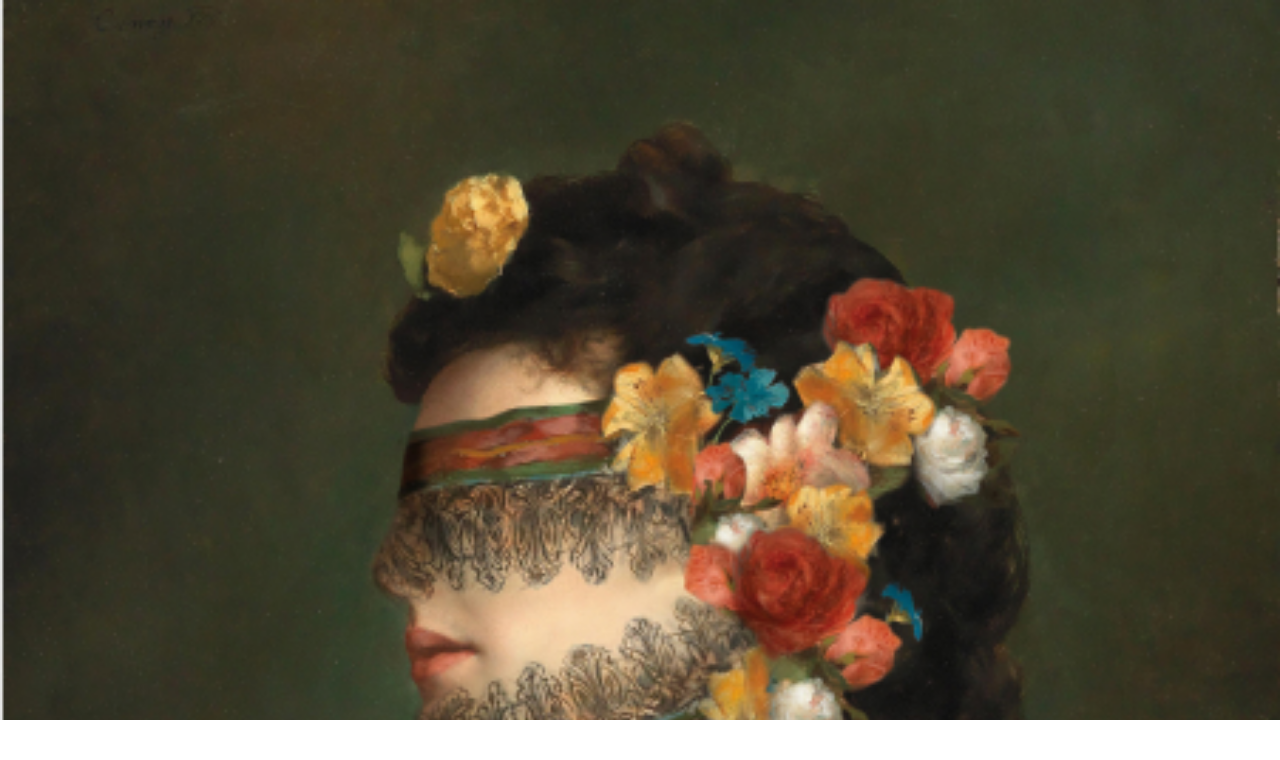

--- FILE ---
content_type: text/html
request_url: https://www.hermes.art/hidden-portraits/hidden-canon
body_size: 5313
content:
<!DOCTYPE html><!-- Last Published: Sun Aug 03 2025 13:19:22 GMT+0000 (Coordinated Universal Time) --><html data-wf-domain="www.hermes.art" data-wf-page="64c7ee0e01449332f23eb100" data-wf-site="64c2b3c7dccd152c3e86cec7" data-wf-collection="64c7ee0e01449332f23eb0f4" data-wf-item-slug="hidden-canon"><head><meta charset="utf-8"/><title>Volker Hermes 2.0</title><meta content="HIDDEN CANON I.1 - Volker Hermes | Contemporary Artist" property="og:title"/><meta content="Using only elements from the original work, contemporary artist Volker Hermes visually manipulates famous Old Masters portraits, exploring expression when the face is obscured." property="og:description"/><meta content="https://cdn.prod.website-files.com/64c75330a09dbdc1312a2332/657080683302aab28f1ec2d8_hidden-canon-i-1.jpg" property="og:image"/><meta content="HIDDEN CANON I.1 - Volker Hermes | Contemporary Artist" property="twitter:title"/><meta content="Using only elements from the original work, contemporary artist Volker Hermes visually manipulates famous Old Masters portraits, exploring expression when the face is obscured." property="twitter:description"/><meta content="https://cdn.prod.website-files.com/64c75330a09dbdc1312a2332/657080683302aab28f1ec2d8_hidden-canon-i-1.jpg" property="twitter:image"/><meta property="og:type" content="website"/><meta content="summary_large_image" name="twitter:card"/><meta content="width=device-width, initial-scale=1" name="viewport"/><link href="https://cdn.prod.website-files.com/64c2b3c7dccd152c3e86cec7/css/volker-hermes.webflow.shared.75e02aa08.css" rel="stylesheet" type="text/css"/><link href="https://fonts.googleapis.com" rel="preconnect"/><link href="https://fonts.gstatic.com" rel="preconnect" crossorigin="anonymous"/><script src="https://ajax.googleapis.com/ajax/libs/webfont/1.6.26/webfont.js" type="text/javascript"></script><script type="text/javascript">WebFont.load({  google: {    families: ["Roboto:regular"]  }});</script><script type="text/javascript">!function(o,c){var n=c.documentElement,t=" w-mod-";n.className+=t+"js",("ontouchstart"in o||o.DocumentTouch&&c instanceof DocumentTouch)&&(n.className+=t+"touch")}(window,document);</script><link href="https://cdn.prod.website-files.com/64c2b3c7dccd152c3e86cec7/66c00a0c0f95ece9993bebdc_Volker%20Hermes%20Favicon%201.png" rel="shortcut icon" type="image/x-icon"/><link href="https://cdn.prod.website-files.com/64c2b3c7dccd152c3e86cec7/66c00a51036ae098d478123a_Volker%20Hermes%20Webclip.png" rel="apple-touch-icon"/><script async="" src="https://www.googletagmanager.com/gtag/js?id=G-6ECV6M2R5H"></script><script type="text/javascript">window.dataLayer = window.dataLayer || [];function gtag(){dataLayer.push(arguments);}gtag('set', 'developer_id.dZGVlNj', true);gtag('js', new Date());gtag('config', 'G-6ECV6M2R5H');</script><!-- Fathom - beautiful, simple website analytics -->
                <script src="https://cdn.usefathom.com/script.js" data-site="IAGVENXE" defer></script>
              <!-- / Fathom --></head><body><div class="page_wrapper"><div class="nav_wrapper"><section class="navbar_section"><div class="navbar_wrapper-copy-copy-copy"><a href="/" class="logo_wrapper-copy w-nav-brand"><img src="https://cdn.prod.website-files.com/64c2b3c7dccd152c3e86cec7/64c93d840f409999d335d598_volker%20hermes-tablet.svg" loading="lazy" width="210" alt="" class="logo_black"/></a><div data-w-id="40a1a996-caf5-3783-257b-36d9a28adb8f" class="menu_icon_wrapper"><div data-is-ix2-target="1" class="lottie-animation" data-w-id="b04842b7-7ee8-133d-58cd-81b3e4b41d00" data-animation-type="lottie" data-src="https://cdn.prod.website-files.com/64c2b3c7dccd152c3e86cec7/64cb4d90ac85ba1a556c9686_iPhone%208%20%204.json" data-loop="0" data-direction="1" data-autoplay="0" data-renderer="svg" data-default-duration="1.6166666666666667" data-duration="0" data-ix2-initial-state="0"></div></div></div><div data-w-id="40a1a996-caf5-3783-257b-36d9a28adb90" class="mobile-nav"><div class="navbar_wrapper-copy-copy"><a href="/" class="logo_wrapper-copy w-nav-brand"><img src="https://cdn.prod.website-files.com/64c2b3c7dccd152c3e86cec7/64c93d840f409999d335d598_volker%20hermes-tablet.svg" loading="lazy" width="281" alt="" class="logo"/></a><div data-w-id="40a1a996-caf5-3783-257b-36d9a28adb94" class="div-block_black-copy"></div></div><div class="nav_menu"><a href="/about" class="navlink_item tablet">about</a><a href="/prints" class="navlink_item tablet">prints</a><a href="/books" class="navlink_item tablet">books</a><div class="nft_list"><div class="navlink_item tablet">nft</div><a href="/hidden-portraits" class="navlink_item nft">hidden portraits</a><a href="/animalis-poyledae" class="navlink_item nft">ANIMALIS POYLEDAE</a><a href="/academic-studies" class="navlink_item nft hidden">ACADEMIC STUDIES</a></div><a href="/press" class="navlink_item tablet">press</a><a href="https://cdn.prod.website-files.com/64c2b3c7dccd152c3e86cec7/659e98021ccc97ccc4165f7f_CV%20hermes.art.pdf" target="_blank" class="navlink_item tablet">cv</a><a href="/contact" class="navlink_item tablet">contact</a></div><div class="navbar_social_wrapper-copy"><a href="https://twitter.com/volker_hermes" target="_blank" class="social_link w-inline-block"><img src="https://cdn.prod.website-files.com/64c2b3c7dccd152c3e86cec7/659b312e182168928fab942d_X_logo_2023_original.svg" loading="lazy" alt="" class="social_icon tablet"/></a><a href="https://www.instagram.com/volker.hermes/" target="_blank" class="social_link w-inline-block"><img src="https://cdn.prod.website-files.com/64c2b3c7dccd152c3e86cec7/64c4de2108b3ce0dfac99096_Vector.svg" loading="lazy" alt="" class="social_icon tablet"/></a><a href="mailto:post@hermes.art" class="social_link w-inline-block"><img src="https://cdn.prod.website-files.com/64c2b3c7dccd152c3e86cec7/64c4de21ef257386b3a3c78f_Frame%2070.svg" loading="lazy" alt="" class="social_icon tablet email"/></a></div></div><div class="container_1320px hide"><div data-animation="default" data-collapse="medium" data-duration="400" data-easing="ease" data-easing2="ease" role="banner" class="navbar w-nav"><a href="/" class="logo_wrapper w-nav-brand"><img src="https://cdn.prod.website-files.com/64c2b3c7dccd152c3e86cec7/64c4dac67bcb8bd31683d6e1_logo.svg" loading="lazy" alt=""/></a><nav role="navigation" class="navlink w-nav-menu"><div class="navlink_item_wrapper"><a href="/prints" class="navlink_item">prints</a><a href="/books" target="_blank" class="navlink_item">Books</a><div data-hover="true" data-delay="0" class="w-dropdown"><div class="dropdown-toggle w-dropdown-toggle"><div class="navlink_item">nft collections</div></div><nav class="dropdown-list w-dropdown-list"><a href="/hidden-portraits" class="dropdown_item_wrapper w-inline-block"><div class="dropdown_image_wrapper"><img src="https://cdn.prod.website-files.com/64c2b3c7dccd152c3e86cec7/65ca2eadfb22c3dd1baab5fd_Hidden%20Portrait%20-%20Hals%20I%203.jpg" loading="lazy" alt="" class="dropwdown_image"/></div><div class="dropdown_link">hidden portraits</div></a><a href="/animalis-poyledae" class="dropdown_item_wrapper w-inline-block"><div class="dropdown_image_wrapper"><img src="https://cdn.prod.website-files.com/64c2b3c7dccd152c3e86cec7/64d12a733ba0cf6244f6f886_animalis.jpeg" loading="lazy" sizes="100vw" srcset="https://cdn.prod.website-files.com/64c2b3c7dccd152c3e86cec7/64d12a733ba0cf6244f6f886_animalis-p-500.jpeg 500w, https://cdn.prod.website-files.com/64c2b3c7dccd152c3e86cec7/64d12a733ba0cf6244f6f886_animalis-p-800.jpeg 800w, https://cdn.prod.website-files.com/64c2b3c7dccd152c3e86cec7/64d12a733ba0cf6244f6f886_animalis-p-1080.jpeg 1080w, https://cdn.prod.website-files.com/64c2b3c7dccd152c3e86cec7/64d12a733ba0cf6244f6f886_animalis.jpeg 1350w" alt="" class="dropwdown_image"/></div><div class="dropdown_link">animalis poyledae</div></a><a href="/academic-studies" class="dropdown_item_wrapper hidden w-inline-block"><div class="dropdown_image_wrapper"><img src="https://cdn.prod.website-files.com/64c2b3c7dccd152c3e86cec7/64d12aebfcf5f32c7a0e1c2d_academic.jpeg" loading="lazy" sizes="100vw" srcset="https://cdn.prod.website-files.com/64c2b3c7dccd152c3e86cec7/64d12aebfcf5f32c7a0e1c2d_academic-p-500.jpeg 500w, https://cdn.prod.website-files.com/64c2b3c7dccd152c3e86cec7/64d12aebfcf5f32c7a0e1c2d_academic-p-800.jpeg 800w, https://cdn.prod.website-files.com/64c2b3c7dccd152c3e86cec7/64d12aebfcf5f32c7a0e1c2d_academic-p-1080.jpeg 1080w, https://cdn.prod.website-files.com/64c2b3c7dccd152c3e86cec7/64d12aebfcf5f32c7a0e1c2d_academic-p-1600.jpeg 1600w, https://cdn.prod.website-files.com/64c2b3c7dccd152c3e86cec7/64d12aebfcf5f32c7a0e1c2d_academic.jpeg 1800w" alt="" class="dropwdown_image"/></div><div class="dropdown_link">academic srudies</div></a></nav></div><a href="/about" class="navlink_item">about</a><a href="/press" class="navlink_item">press</a><a href="https://cdn.prod.website-files.com/64c2b3c7dccd152c3e86cec7/682351678fb1ab421a779796_CV%202025%20hermes.art.pdf" target="_blank" class="navlink_item">cv</a><a href="/contact" class="navlink_item">contact</a></div><div class="navbar_social_wrapper"><a href="mailto:post@hermes.art?subject=Website%20Inquiry" class="social_link w-inline-block"><img src="https://cdn.prod.website-files.com/64c2b3c7dccd152c3e86cec7/64c4de21ef257386b3a3c78f_Frame%2070.svg" loading="lazy" alt="" class="social_icon"/></a><a href="https://www.instagram.com/volker.hermes/" target="_blank" class="social_link w-inline-block"><img src="https://cdn.prod.website-files.com/64c2b3c7dccd152c3e86cec7/64c4de2108b3ce0dfac99096_Vector.svg" loading="lazy" width="21" height="Auto" alt="" class="social_icon"/></a><a href="https://twitter.com/volker_hermes" target="_blank" class="social_link w-inline-block"><img src="https://cdn.prod.website-files.com/64c2b3c7dccd152c3e86cec7/66b742ba3d781c08ae0f8402_Bildschirmfoto%202024-08-10%20um%2012.35.17.png" loading="lazy" width="21" height="Auto" alt="" class="social_icon"/></a></div></nav><div class="w-nav-button"><div class="w-icon-nav-menu"></div></div></div></div></section></div><section class="hp_cover_section"><div class="hero_image_wrapper-copy"><img loading="lazy" alt="" src="https://cdn.prod.website-files.com/64c75330a09dbdc1312a2332/657080683302aab28f1ec2d8_hidden-canon-i-1.jpg" class="image-6"/></div><a href="#details" class="view_details_button-copy w-inline-block"><div class="button_image_wrapper large"><img src="https://cdn.prod.website-files.com/64c75330a09dbdc1312a2332/6570806bc9612ddd18aff548_hidden-canon-i-1_orig.jpg" loading="lazy" alt="" class="button_image"/></div><div class="button_text large">view details</div></a><a href="/hidden-portraits" class="button_image_wrapper large right w-inline-block"><img src="https://cdn.prod.website-files.com/64c2b3c7dccd152c3e86cec7/64ccd224108881a3446167d2_Vector.svg" loading="lazy" alt="" class="button_image _24px"/></a></section><section class="arrow_section"><div class="container_1200px"><a href="/hidden-portraits" class="arrow_wrapper w-inline-block"><div class="arrow_icon-wrapper"><img src="https://cdn.prod.website-files.com/64c2b3c7dccd152c3e86cec7/64c7d6dd64e44a1920f41930_arrow.svg" loading="lazy" alt="" class="arrow_icon"/></div><div class="arrow_text">back to academic studies</div></a></div></section><section id="details" class="academic_studies_details_section"><div class="container_1200px"><div class="as_content_wrapper"><div class="as_left_wrapper"><div class="hp_title_wrapper not_mobile"><div class="as_tittle">HIDDEN CANON I.1</div><div class="hp_based_on">Based on Portrait of a Lady with Yellow Shawl and Yellow Rose in her Hair by Canon from 1874</div></div><div class="as_left_inside_wrapper"><div class="purchase_content not_mobile"><div class="purchase_title">PURCHASE ON</div><div class="purchase_wrapper"><a href="#" class="as_marketplace_wrapper w-inline-block"><div class="marketplace_content"><div class="marketplace_image_wrapper small"><img src="https://cdn.prod.website-files.com/64c2b3c7dccd152c3e86cec7/64c75f44dfcf94836920a98e_cWChvZFt_400x400%203.png" loading="lazy" alt="" class="marketplace_image"/></div><div class="marketplace_name">makersplace</div></div></a><a href="#" class="as_marketplace_wrapper w-inline-block"><div class="marketplace_content"><div class="marketplace_image_wrapper small"><img src="https://cdn.prod.website-files.com/64c2b3c7dccd152c3e86cec7/64c75f44e3667004a0b4d05b_Logomark-Blue%203.png" loading="lazy" alt="" class="marketplace_image"/></div><div class="marketplace_name">opensea</div></div></a></div></div><div class="hp_description">Today we look at historical portraits and no longer know the contexts in which they were created. This fact sometimes prevents a critical view or interpretation. From today&#x27;s point of view, women were too often depicted only as decorative figures. It was a wealthy woman&#x27;s duty was to display her social status publicly. She was to wear whatever fabrics, jewelry, hairstyles, or other ornamentation necessary to represent the wealth and social standing of her family. Of course, a woman&#x27;s social position was far below that of her male counterpart, which many older portraits illustrate. I caricature this by over-decorating women: here the lady disappears in the excessive flowers and the precious lace.</div></div><div class="size_format_content hp"><div class="sf_top_content_wrapper"><div class="sf_wrapper _50"><div class="properties_wrapper-copy"><div class="purchase_title">Properties</div><div class="oringinal_painting_title">Hidden Canon I.1 by Volker Hermes</div></div></div><div class="sf_wrapper _50"><div class="purchase_title">FILE SIZE &amp; FORMAT</div></div></div><div class="sf_top_content_wrapper"><div class="sf_details _50 horizontal"><div class="sf_details _50 w-richtext"><p><strong>Editions</strong></p><p><strong>Feature</strong></p><p><strong>Medium</strong></p><p><strong>Sex</strong></p><p><strong>Gaze</strong></p><p><strong>Century</strong></p></div><div class="div-block-6"><div class="rich-text-block w-richtext"><p>-------------</p><p>-------------</p><p>-------------</p><p>-------------</p><p>-------------</p><p>-------------</p></div></div><div class="sf_details _50 w-richtext"><p>10 of 10</p><p>Lace</p><p>Oil</p><p>Female</p><p>Hidden</p><p>19th</p><p></p></div></div><div class="sf_details _50 w-richtext"><p><strong>NFT Format</strong></p><p><strong>File Size:</strong> ~10.9MB</p><p><strong>Dementions:</strong> ~3,987w by 5,001h</p><p><strong>File Format:</strong> .JPG</p></div></div></div><div class="story_content"><div class="purchase_title">nft contract</div><div class="hp_description">The contract for this NFT is Hidden Portraits by Volker Hermes (HPBVH) and was minted using Manifold Studio . The contract is an ERC-1155 standard on the Ethereum blockchain. All images and metadata are stored on the blockchain using Arweave.</div></div><div class="story_content"><div class="purchase_title">original image source</div><div class="hp_description">Hermes sources his original images from museums, and autction houses. All images are within the public domain.</div></div><div class="story_content"><div class="purchase_title">PROCESS</div><div class="hp_description">Hermes digitally alters each image ONLY using elements that already exist in the original painting. He finds it important that his painterly modifications credibly blend with the original artwork. This way, the originals’ aura is preserved as they are turned into a newer and more contemporary version.</div></div></div><div class="as_right_wrapper"><div class="hp_title_wrapper mobile"><div class="as_tittle">HIDDEN CANON I.1</div><div class="hp_based_on">Based on Portrait of a Lady with Yellow Shawl and Yellow Rose in her Hair by Canon from 1874</div></div><div class="as_left_inside_wrapper mobile"><div class="purchase_content"><div class="purchase_title">PURCHASE ON</div><div class="purchase_wrapper"><div class="as_marketplace_wrapper"><div class="marketplace_content"><div class="marketplace_image_wrapper small"><img src="https://cdn.prod.website-files.com/64c2b3c7dccd152c3e86cec7/64c75f44dfcf94836920a98e_cWChvZFt_400x400%203.png" loading="lazy" alt="" class="marketplace_image"/></div><div class="marketplace_name">makersplace</div></div></div><div class="as_marketplace_wrapper"><div class="marketplace_content"><div class="marketplace_image_wrapper small"><img src="https://cdn.prod.website-files.com/64c2b3c7dccd152c3e86cec7/64c75f44e3667004a0b4d05b_Logomark-Blue%203.png" loading="lazy" alt="" class="marketplace_image"/></div><div class="marketplace_name">opensea</div></div></div></div></div></div><div class="as_painting_wrapper"><img src="https://cdn.prod.website-files.com/64c75330a09dbdc1312a2332/6570806bc9612ddd18aff548_hidden-canon-i-1_orig.jpg" loading="lazy" alt=""/><div class="painting_caption">Original work by Canon (public domain)</div></div><div class="as_painting_wrapper"><img src="https://cdn.prod.website-files.com/64c75330a09dbdc1312a2332/6570806bc9612ddd18aff548_hidden-canon-i-1_orig.jpg" loading="lazy" alt=""/><div class="painting_caption">Original work by Canon (public domain)</div></div></div></div></div></section><section class="footer_section"><div class="container_1320px"><div class="footer modified"><div class="line_1px"></div><div class="footer_content_wrapper"><div class="left_wrapper modified"><div class="navbar_social_wrapper hp"><div class="event_name">for artist, and collection inquries:</div><div class="social_link_wrapper"><a href="https://twitter.com/volker_hermes" target="_blank" class="social_link w-inline-block"><img src="https://cdn.prod.website-files.com/64c2b3c7dccd152c3e86cec7/64c4de2053d1d170da13e938_Group.svg" loading="lazy" alt=""/></a><a href="https://post@hermes.art" target="_blank" class="social_link w-inline-block"><img src="https://cdn.prod.website-files.com/64c2b3c7dccd152c3e86cec7/64c4de21ef257386b3a3c78f_Frame%2070.svg" loading="lazy" alt=""/></a></div></div></div><div class="right_wrapper modified"><div class="navbar_social_wrapper hp"><div class="event_name hp">TO KEEP UP WITH DROPS AND FUTURE SERIES FOLLOW ALLONG</div><div class="social_link_wrapper"><a href="https://twitter.com/volker_hermes" target="_blank" class="social_link w-inline-block"><img src="https://cdn.prod.website-files.com/64c2b3c7dccd152c3e86cec7/64c4de2053d1d170da13e938_Group.svg" loading="lazy" alt=""/></a><a href="https://www.instagram.com/volker.hermes/" target="_blank" class="social_link w-inline-block"><img src="https://cdn.prod.website-files.com/64c2b3c7dccd152c3e86cec7/64c4de2108b3ce0dfac99096_Vector.svg" loading="lazy" alt=""/></a></div></div><a href="http://volkerhermes.de/" class="event_name">volkerhermes.de</a><div class="button_wrapper"><a href="#" class="primary_button w-button">view on opensea</a></div></div></div><div class="footer_link_wrapper modified"><a href="https://app.termly.io/user/policy-not-found" target="_blank" class="footer_link">Privacy Policy</a><a href="https://app.termly.io/document/terms-of-use-for-website/164a4587-d3cb-4ff9-be5b-5f84149c1049" target="_blank" class="footer_link">Terms &amp; Conditions</a></div></div></div></section></div><script src="https://d3e54v103j8qbb.cloudfront.net/js/jquery-3.5.1.min.dc5e7f18c8.js?site=64c2b3c7dccd152c3e86cec7" type="text/javascript" integrity="sha256-9/aliU8dGd2tb6OSsuzixeV4y/faTqgFtohetphbbj0=" crossorigin="anonymous"></script><script src="https://cdn.prod.website-files.com/64c2b3c7dccd152c3e86cec7/js/webflow.schunk.57d5559d2f0cd9f8.js" type="text/javascript"></script><script src="https://cdn.prod.website-files.com/64c2b3c7dccd152c3e86cec7/js/webflow.schunk.f0ab3a7742cb37a1.js" type="text/javascript"></script><script src="https://cdn.prod.website-files.com/64c2b3c7dccd152c3e86cec7/js/webflow.fdd8abe2.274508b5aec9563f.js" type="text/javascript"></script><script id="superflowToolbarScript" data-sf-platform="webflow-manual" async src="https://cdn.jsdelivr.net/npm/@usesuperflow/toolbar/superflow.min.js?apiKey=wTW6Z7Kl0x18RwzbcQ1w&projectId=4412567508493143"></script></body></html>

--- FILE ---
content_type: text/css
request_url: https://cdn.prod.website-files.com/64c2b3c7dccd152c3e86cec7/css/volker-hermes.webflow.shared.75e02aa08.css
body_size: 15743
content:
html {
  -webkit-text-size-adjust: 100%;
  -ms-text-size-adjust: 100%;
  font-family: sans-serif;
}

body {
  margin: 0;
}

article, aside, details, figcaption, figure, footer, header, hgroup, main, menu, nav, section, summary {
  display: block;
}

audio, canvas, progress, video {
  vertical-align: baseline;
  display: inline-block;
}

audio:not([controls]) {
  height: 0;
  display: none;
}

[hidden], template {
  display: none;
}

a {
  background-color: #0000;
}

a:active, a:hover {
  outline: 0;
}

abbr[title] {
  border-bottom: 1px dotted;
}

b, strong {
  font-weight: bold;
}

dfn {
  font-style: italic;
}

h1 {
  margin: .67em 0;
  font-size: 2em;
}

mark {
  color: #000;
  background: #ff0;
}

small {
  font-size: 80%;
}

sub, sup {
  vertical-align: baseline;
  font-size: 75%;
  line-height: 0;
  position: relative;
}

sup {
  top: -.5em;
}

sub {
  bottom: -.25em;
}

img {
  border: 0;
}

svg:not(:root) {
  overflow: hidden;
}

hr {
  box-sizing: content-box;
  height: 0;
}

pre {
  overflow: auto;
}

code, kbd, pre, samp {
  font-family: monospace;
  font-size: 1em;
}

button, input, optgroup, select, textarea {
  color: inherit;
  font: inherit;
  margin: 0;
}

button {
  overflow: visible;
}

button, select {
  text-transform: none;
}

button, html input[type="button"], input[type="reset"] {
  -webkit-appearance: button;
  cursor: pointer;
}

button[disabled], html input[disabled] {
  cursor: default;
}

button::-moz-focus-inner, input::-moz-focus-inner {
  border: 0;
  padding: 0;
}

input {
  line-height: normal;
}

input[type="checkbox"], input[type="radio"] {
  box-sizing: border-box;
  padding: 0;
}

input[type="number"]::-webkit-inner-spin-button, input[type="number"]::-webkit-outer-spin-button {
  height: auto;
}

input[type="search"] {
  -webkit-appearance: none;
}

input[type="search"]::-webkit-search-cancel-button, input[type="search"]::-webkit-search-decoration {
  -webkit-appearance: none;
}

legend {
  border: 0;
  padding: 0;
}

textarea {
  overflow: auto;
}

optgroup {
  font-weight: bold;
}

table {
  border-collapse: collapse;
  border-spacing: 0;
}

td, th {
  padding: 0;
}

@font-face {
  font-family: webflow-icons;
  src: url("[data-uri]") format("truetype");
  font-weight: normal;
  font-style: normal;
}

[class^="w-icon-"], [class*=" w-icon-"] {
  speak: none;
  font-variant: normal;
  text-transform: none;
  -webkit-font-smoothing: antialiased;
  -moz-osx-font-smoothing: grayscale;
  font-style: normal;
  font-weight: normal;
  line-height: 1;
  font-family: webflow-icons !important;
}

.w-icon-slider-right:before {
  content: "";
}

.w-icon-slider-left:before {
  content: "";
}

.w-icon-nav-menu:before {
  content: "";
}

.w-icon-arrow-down:before, .w-icon-dropdown-toggle:before {
  content: "";
}

.w-icon-file-upload-remove:before {
  content: "";
}

.w-icon-file-upload-icon:before {
  content: "";
}

* {
  box-sizing: border-box;
}

html {
  height: 100%;
}

body {
  color: #333;
  background-color: #fff;
  min-height: 100%;
  margin: 0;
  font-family: Arial, sans-serif;
  font-size: 14px;
  line-height: 20px;
}

img {
  vertical-align: middle;
  max-width: 100%;
  display: inline-block;
}

html.w-mod-touch * {
  background-attachment: scroll !important;
}

.w-block {
  display: block;
}

.w-inline-block {
  max-width: 100%;
  display: inline-block;
}

.w-clearfix:before, .w-clearfix:after {
  content: " ";
  grid-area: 1 / 1 / 2 / 2;
  display: table;
}

.w-clearfix:after {
  clear: both;
}

.w-hidden {
  display: none;
}

.w-button {
  color: #fff;
  line-height: inherit;
  cursor: pointer;
  background-color: #3898ec;
  border: 0;
  border-radius: 0;
  padding: 9px 15px;
  text-decoration: none;
  display: inline-block;
}

input.w-button {
  -webkit-appearance: button;
}

html[data-w-dynpage] [data-w-cloak] {
  color: #0000 !important;
}

.w-code-block {
  margin: unset;
}

pre.w-code-block code {
  all: inherit;
}

.w-optimization {
  display: contents;
}

.w-webflow-badge, .w-webflow-badge > img {
  box-sizing: unset;
  width: unset;
  height: unset;
  max-height: unset;
  max-width: unset;
  min-height: unset;
  min-width: unset;
  margin: unset;
  padding: unset;
  float: unset;
  clear: unset;
  border: unset;
  border-radius: unset;
  background: unset;
  background-image: unset;
  background-position: unset;
  background-size: unset;
  background-repeat: unset;
  background-origin: unset;
  background-clip: unset;
  background-attachment: unset;
  background-color: unset;
  box-shadow: unset;
  transform: unset;
  direction: unset;
  font-family: unset;
  font-weight: unset;
  color: unset;
  font-size: unset;
  line-height: unset;
  font-style: unset;
  font-variant: unset;
  text-align: unset;
  letter-spacing: unset;
  -webkit-text-decoration: unset;
  text-decoration: unset;
  text-indent: unset;
  text-transform: unset;
  list-style-type: unset;
  text-shadow: unset;
  vertical-align: unset;
  cursor: unset;
  white-space: unset;
  word-break: unset;
  word-spacing: unset;
  word-wrap: unset;
  transition: unset;
}

.w-webflow-badge {
  white-space: nowrap;
  cursor: pointer;
  box-shadow: 0 0 0 1px #0000001a, 0 1px 3px #0000001a;
  visibility: visible !important;
  opacity: 1 !important;
  z-index: 2147483647 !important;
  color: #aaadb0 !important;
  overflow: unset !important;
  background-color: #fff !important;
  border-radius: 3px !important;
  width: auto !important;
  height: auto !important;
  margin: 0 !important;
  padding: 6px !important;
  font-size: 12px !important;
  line-height: 14px !important;
  text-decoration: none !important;
  display: inline-block !important;
  position: fixed !important;
  inset: auto 12px 12px auto !important;
  transform: none !important;
}

.w-webflow-badge > img {
  position: unset;
  visibility: unset !important;
  opacity: 1 !important;
  vertical-align: middle !important;
  display: inline-block !important;
}

h1, h2, h3, h4, h5, h6 {
  margin-bottom: 10px;
  font-weight: bold;
}

h1 {
  margin-top: 20px;
  font-size: 38px;
  line-height: 44px;
}

h2 {
  margin-top: 20px;
  font-size: 32px;
  line-height: 36px;
}

h3 {
  margin-top: 20px;
  font-size: 24px;
  line-height: 30px;
}

h4 {
  margin-top: 10px;
  font-size: 18px;
  line-height: 24px;
}

h5 {
  margin-top: 10px;
  font-size: 14px;
  line-height: 20px;
}

h6 {
  margin-top: 10px;
  font-size: 12px;
  line-height: 18px;
}

p {
  margin-top: 0;
  margin-bottom: 10px;
}

blockquote {
  border-left: 5px solid #e2e2e2;
  margin: 0 0 10px;
  padding: 10px 20px;
  font-size: 18px;
  line-height: 22px;
}

figure {
  margin: 0 0 10px;
}

figcaption {
  text-align: center;
  margin-top: 5px;
}

ul, ol {
  margin-top: 0;
  margin-bottom: 10px;
  padding-left: 40px;
}

.w-list-unstyled {
  padding-left: 0;
  list-style: none;
}

.w-embed:before, .w-embed:after {
  content: " ";
  grid-area: 1 / 1 / 2 / 2;
  display: table;
}

.w-embed:after {
  clear: both;
}

.w-video {
  width: 100%;
  padding: 0;
  position: relative;
}

.w-video iframe, .w-video object, .w-video embed {
  border: none;
  width: 100%;
  height: 100%;
  position: absolute;
  top: 0;
  left: 0;
}

fieldset {
  border: 0;
  margin: 0;
  padding: 0;
}

button, [type="button"], [type="reset"] {
  cursor: pointer;
  -webkit-appearance: button;
  border: 0;
}

.w-form {
  margin: 0 0 15px;
}

.w-form-done {
  text-align: center;
  background-color: #ddd;
  padding: 20px;
  display: none;
}

.w-form-fail {
  background-color: #ffdede;
  margin-top: 10px;
  padding: 10px;
  display: none;
}

label {
  margin-bottom: 5px;
  font-weight: bold;
  display: block;
}

.w-input, .w-select {
  color: #333;
  vertical-align: middle;
  background-color: #fff;
  border: 1px solid #ccc;
  width: 100%;
  height: 38px;
  margin-bottom: 10px;
  padding: 8px 12px;
  font-size: 14px;
  line-height: 1.42857;
  display: block;
}

.w-input::placeholder, .w-select::placeholder {
  color: #999;
}

.w-input:focus, .w-select:focus {
  border-color: #3898ec;
  outline: 0;
}

.w-input[disabled], .w-select[disabled], .w-input[readonly], .w-select[readonly], fieldset[disabled] .w-input, fieldset[disabled] .w-select {
  cursor: not-allowed;
}

.w-input[disabled]:not(.w-input-disabled), .w-select[disabled]:not(.w-input-disabled), .w-input[readonly], .w-select[readonly], fieldset[disabled]:not(.w-input-disabled) .w-input, fieldset[disabled]:not(.w-input-disabled) .w-select {
  background-color: #eee;
}

textarea.w-input, textarea.w-select {
  height: auto;
}

.w-select {
  background-color: #f3f3f3;
}

.w-select[multiple] {
  height: auto;
}

.w-form-label {
  cursor: pointer;
  margin-bottom: 0;
  font-weight: normal;
  display: inline-block;
}

.w-radio {
  margin-bottom: 5px;
  padding-left: 20px;
  display: block;
}

.w-radio:before, .w-radio:after {
  content: " ";
  grid-area: 1 / 1 / 2 / 2;
  display: table;
}

.w-radio:after {
  clear: both;
}

.w-radio-input {
  float: left;
  margin: 3px 0 0 -20px;
  line-height: normal;
}

.w-file-upload {
  margin-bottom: 10px;
  display: block;
}

.w-file-upload-input {
  opacity: 0;
  z-index: -100;
  width: .1px;
  height: .1px;
  position: absolute;
  overflow: hidden;
}

.w-file-upload-default, .w-file-upload-uploading, .w-file-upload-success {
  color: #333;
  display: inline-block;
}

.w-file-upload-error {
  margin-top: 10px;
  display: block;
}

.w-file-upload-default.w-hidden, .w-file-upload-uploading.w-hidden, .w-file-upload-error.w-hidden, .w-file-upload-success.w-hidden {
  display: none;
}

.w-file-upload-uploading-btn {
  cursor: pointer;
  background-color: #fafafa;
  border: 1px solid #ccc;
  margin: 0;
  padding: 8px 12px;
  font-size: 14px;
  font-weight: normal;
  display: flex;
}

.w-file-upload-file {
  background-color: #fafafa;
  border: 1px solid #ccc;
  flex-grow: 1;
  justify-content: space-between;
  margin: 0;
  padding: 8px 9px 8px 11px;
  display: flex;
}

.w-file-upload-file-name {
  font-size: 14px;
  font-weight: normal;
  display: block;
}

.w-file-remove-link {
  cursor: pointer;
  width: auto;
  height: auto;
  margin-top: 3px;
  margin-left: 10px;
  padding: 3px;
  display: block;
}

.w-icon-file-upload-remove {
  margin: auto;
  font-size: 10px;
}

.w-file-upload-error-msg {
  color: #ea384c;
  padding: 2px 0;
  display: inline-block;
}

.w-file-upload-info {
  padding: 0 12px;
  line-height: 38px;
  display: inline-block;
}

.w-file-upload-label {
  cursor: pointer;
  background-color: #fafafa;
  border: 1px solid #ccc;
  margin: 0;
  padding: 8px 12px;
  font-size: 14px;
  font-weight: normal;
  display: inline-block;
}

.w-icon-file-upload-icon, .w-icon-file-upload-uploading {
  width: 20px;
  margin-right: 8px;
  display: inline-block;
}

.w-icon-file-upload-uploading {
  height: 20px;
}

.w-container {
  max-width: 940px;
  margin-left: auto;
  margin-right: auto;
}

.w-container:before, .w-container:after {
  content: " ";
  grid-area: 1 / 1 / 2 / 2;
  display: table;
}

.w-container:after {
  clear: both;
}

.w-container .w-row {
  margin-left: -10px;
  margin-right: -10px;
}

.w-row:before, .w-row:after {
  content: " ";
  grid-area: 1 / 1 / 2 / 2;
  display: table;
}

.w-row:after {
  clear: both;
}

.w-row .w-row {
  margin-left: 0;
  margin-right: 0;
}

.w-col {
  float: left;
  width: 100%;
  min-height: 1px;
  padding-left: 10px;
  padding-right: 10px;
  position: relative;
}

.w-col .w-col {
  padding-left: 0;
  padding-right: 0;
}

.w-col-1 {
  width: 8.33333%;
}

.w-col-2 {
  width: 16.6667%;
}

.w-col-3 {
  width: 25%;
}

.w-col-4 {
  width: 33.3333%;
}

.w-col-5 {
  width: 41.6667%;
}

.w-col-6 {
  width: 50%;
}

.w-col-7 {
  width: 58.3333%;
}

.w-col-8 {
  width: 66.6667%;
}

.w-col-9 {
  width: 75%;
}

.w-col-10 {
  width: 83.3333%;
}

.w-col-11 {
  width: 91.6667%;
}

.w-col-12 {
  width: 100%;
}

.w-hidden-main {
  display: none !important;
}

@media screen and (max-width: 991px) {
  .w-container {
    max-width: 728px;
  }

  .w-hidden-main {
    display: inherit !important;
  }

  .w-hidden-medium {
    display: none !important;
  }

  .w-col-medium-1 {
    width: 8.33333%;
  }

  .w-col-medium-2 {
    width: 16.6667%;
  }

  .w-col-medium-3 {
    width: 25%;
  }

  .w-col-medium-4 {
    width: 33.3333%;
  }

  .w-col-medium-5 {
    width: 41.6667%;
  }

  .w-col-medium-6 {
    width: 50%;
  }

  .w-col-medium-7 {
    width: 58.3333%;
  }

  .w-col-medium-8 {
    width: 66.6667%;
  }

  .w-col-medium-9 {
    width: 75%;
  }

  .w-col-medium-10 {
    width: 83.3333%;
  }

  .w-col-medium-11 {
    width: 91.6667%;
  }

  .w-col-medium-12 {
    width: 100%;
  }

  .w-col-stack {
    width: 100%;
    left: auto;
    right: auto;
  }
}

@media screen and (max-width: 767px) {
  .w-hidden-main, .w-hidden-medium {
    display: inherit !important;
  }

  .w-hidden-small {
    display: none !important;
  }

  .w-row, .w-container .w-row {
    margin-left: 0;
    margin-right: 0;
  }

  .w-col {
    width: 100%;
    left: auto;
    right: auto;
  }

  .w-col-small-1 {
    width: 8.33333%;
  }

  .w-col-small-2 {
    width: 16.6667%;
  }

  .w-col-small-3 {
    width: 25%;
  }

  .w-col-small-4 {
    width: 33.3333%;
  }

  .w-col-small-5 {
    width: 41.6667%;
  }

  .w-col-small-6 {
    width: 50%;
  }

  .w-col-small-7 {
    width: 58.3333%;
  }

  .w-col-small-8 {
    width: 66.6667%;
  }

  .w-col-small-9 {
    width: 75%;
  }

  .w-col-small-10 {
    width: 83.3333%;
  }

  .w-col-small-11 {
    width: 91.6667%;
  }

  .w-col-small-12 {
    width: 100%;
  }
}

@media screen and (max-width: 479px) {
  .w-container {
    max-width: none;
  }

  .w-hidden-main, .w-hidden-medium, .w-hidden-small {
    display: inherit !important;
  }

  .w-hidden-tiny {
    display: none !important;
  }

  .w-col {
    width: 100%;
  }

  .w-col-tiny-1 {
    width: 8.33333%;
  }

  .w-col-tiny-2 {
    width: 16.6667%;
  }

  .w-col-tiny-3 {
    width: 25%;
  }

  .w-col-tiny-4 {
    width: 33.3333%;
  }

  .w-col-tiny-5 {
    width: 41.6667%;
  }

  .w-col-tiny-6 {
    width: 50%;
  }

  .w-col-tiny-7 {
    width: 58.3333%;
  }

  .w-col-tiny-8 {
    width: 66.6667%;
  }

  .w-col-tiny-9 {
    width: 75%;
  }

  .w-col-tiny-10 {
    width: 83.3333%;
  }

  .w-col-tiny-11 {
    width: 91.6667%;
  }

  .w-col-tiny-12 {
    width: 100%;
  }
}

.w-widget {
  position: relative;
}

.w-widget-map {
  width: 100%;
  height: 400px;
}

.w-widget-map label {
  width: auto;
  display: inline;
}

.w-widget-map img {
  max-width: inherit;
}

.w-widget-map .gm-style-iw {
  text-align: center;
}

.w-widget-map .gm-style-iw > button {
  display: none !important;
}

.w-widget-twitter {
  overflow: hidden;
}

.w-widget-twitter-count-shim {
  vertical-align: top;
  text-align: center;
  background: #fff;
  border: 1px solid #758696;
  border-radius: 3px;
  width: 28px;
  height: 20px;
  display: inline-block;
  position: relative;
}

.w-widget-twitter-count-shim * {
  pointer-events: none;
  -webkit-user-select: none;
  user-select: none;
}

.w-widget-twitter-count-shim .w-widget-twitter-count-inner {
  text-align: center;
  color: #999;
  font-family: serif;
  font-size: 15px;
  line-height: 12px;
  position: relative;
}

.w-widget-twitter-count-shim .w-widget-twitter-count-clear {
  display: block;
  position: relative;
}

.w-widget-twitter-count-shim.w--large {
  width: 36px;
  height: 28px;
}

.w-widget-twitter-count-shim.w--large .w-widget-twitter-count-inner {
  font-size: 18px;
  line-height: 18px;
}

.w-widget-twitter-count-shim:not(.w--vertical) {
  margin-left: 5px;
  margin-right: 8px;
}

.w-widget-twitter-count-shim:not(.w--vertical).w--large {
  margin-left: 6px;
}

.w-widget-twitter-count-shim:not(.w--vertical):before, .w-widget-twitter-count-shim:not(.w--vertical):after {
  content: " ";
  pointer-events: none;
  border: solid #0000;
  width: 0;
  height: 0;
  position: absolute;
  top: 50%;
  left: 0;
}

.w-widget-twitter-count-shim:not(.w--vertical):before {
  border-width: 4px;
  border-color: #75869600 #5d6c7b #75869600 #75869600;
  margin-top: -4px;
  margin-left: -9px;
}

.w-widget-twitter-count-shim:not(.w--vertical).w--large:before {
  border-width: 5px;
  margin-top: -5px;
  margin-left: -10px;
}

.w-widget-twitter-count-shim:not(.w--vertical):after {
  border-width: 4px;
  border-color: #fff0 #fff #fff0 #fff0;
  margin-top: -4px;
  margin-left: -8px;
}

.w-widget-twitter-count-shim:not(.w--vertical).w--large:after {
  border-width: 5px;
  margin-top: -5px;
  margin-left: -9px;
}

.w-widget-twitter-count-shim.w--vertical {
  width: 61px;
  height: 33px;
  margin-bottom: 8px;
}

.w-widget-twitter-count-shim.w--vertical:before, .w-widget-twitter-count-shim.w--vertical:after {
  content: " ";
  pointer-events: none;
  border: solid #0000;
  width: 0;
  height: 0;
  position: absolute;
  top: 100%;
  left: 50%;
}

.w-widget-twitter-count-shim.w--vertical:before {
  border-width: 5px;
  border-color: #5d6c7b #75869600 #75869600;
  margin-left: -5px;
}

.w-widget-twitter-count-shim.w--vertical:after {
  border-width: 4px;
  border-color: #fff #fff0 #fff0;
  margin-left: -4px;
}

.w-widget-twitter-count-shim.w--vertical .w-widget-twitter-count-inner {
  font-size: 18px;
  line-height: 22px;
}

.w-widget-twitter-count-shim.w--vertical.w--large {
  width: 76px;
}

.w-background-video {
  color: #fff;
  height: 500px;
  position: relative;
  overflow: hidden;
}

.w-background-video > video {
  object-fit: cover;
  z-index: -100;
  background-position: 50%;
  background-size: cover;
  width: 100%;
  height: 100%;
  margin: auto;
  position: absolute;
  inset: -100%;
}

.w-background-video > video::-webkit-media-controls-start-playback-button {
  -webkit-appearance: none;
  display: none !important;
}

.w-background-video--control {
  background-color: #0000;
  padding: 0;
  position: absolute;
  bottom: 1em;
  right: 1em;
}

.w-background-video--control > [hidden] {
  display: none !important;
}

.w-slider {
  text-align: center;
  clear: both;
  -webkit-tap-highlight-color: #0000;
  tap-highlight-color: #0000;
  background: #ddd;
  height: 300px;
  position: relative;
}

.w-slider-mask {
  z-index: 1;
  white-space: nowrap;
  height: 100%;
  display: block;
  position: relative;
  left: 0;
  right: 0;
  overflow: hidden;
}

.w-slide {
  vertical-align: top;
  white-space: normal;
  text-align: left;
  width: 100%;
  height: 100%;
  display: inline-block;
  position: relative;
}

.w-slider-nav {
  z-index: 2;
  text-align: center;
  -webkit-tap-highlight-color: #0000;
  tap-highlight-color: #0000;
  height: 40px;
  margin: auto;
  padding-top: 10px;
  position: absolute;
  inset: auto 0 0;
}

.w-slider-nav.w-round > div {
  border-radius: 100%;
}

.w-slider-nav.w-num > div {
  font-size: inherit;
  line-height: inherit;
  width: auto;
  height: auto;
  padding: .2em .5em;
}

.w-slider-nav.w-shadow > div {
  box-shadow: 0 0 3px #3336;
}

.w-slider-nav-invert {
  color: #fff;
}

.w-slider-nav-invert > div {
  background-color: #2226;
}

.w-slider-nav-invert > div.w-active {
  background-color: #222;
}

.w-slider-dot {
  cursor: pointer;
  background-color: #fff6;
  width: 1em;
  height: 1em;
  margin: 0 3px .5em;
  transition: background-color .1s, color .1s;
  display: inline-block;
  position: relative;
}

.w-slider-dot.w-active {
  background-color: #fff;
}

.w-slider-dot:focus {
  outline: none;
  box-shadow: 0 0 0 2px #fff;
}

.w-slider-dot:focus.w-active {
  box-shadow: none;
}

.w-slider-arrow-left, .w-slider-arrow-right {
  cursor: pointer;
  color: #fff;
  -webkit-tap-highlight-color: #0000;
  tap-highlight-color: #0000;
  -webkit-user-select: none;
  user-select: none;
  width: 80px;
  margin: auto;
  font-size: 40px;
  position: absolute;
  inset: 0;
  overflow: hidden;
}

.w-slider-arrow-left [class^="w-icon-"], .w-slider-arrow-right [class^="w-icon-"], .w-slider-arrow-left [class*=" w-icon-"], .w-slider-arrow-right [class*=" w-icon-"] {
  position: absolute;
}

.w-slider-arrow-left:focus, .w-slider-arrow-right:focus {
  outline: 0;
}

.w-slider-arrow-left {
  z-index: 3;
  right: auto;
}

.w-slider-arrow-right {
  z-index: 4;
  left: auto;
}

.w-icon-slider-left, .w-icon-slider-right {
  width: 1em;
  height: 1em;
  margin: auto;
  inset: 0;
}

.w-slider-aria-label {
  clip: rect(0 0 0 0);
  border: 0;
  width: 1px;
  height: 1px;
  margin: -1px;
  padding: 0;
  position: absolute;
  overflow: hidden;
}

.w-slider-force-show {
  display: block !important;
}

.w-dropdown {
  text-align: left;
  z-index: 900;
  margin-left: auto;
  margin-right: auto;
  display: inline-block;
  position: relative;
}

.w-dropdown-btn, .w-dropdown-toggle, .w-dropdown-link {
  vertical-align: top;
  color: #222;
  text-align: left;
  white-space: nowrap;
  margin-left: auto;
  margin-right: auto;
  padding: 20px;
  text-decoration: none;
  position: relative;
}

.w-dropdown-toggle {
  -webkit-user-select: none;
  user-select: none;
  cursor: pointer;
  padding-right: 40px;
  display: inline-block;
}

.w-dropdown-toggle:focus {
  outline: 0;
}

.w-icon-dropdown-toggle {
  width: 1em;
  height: 1em;
  margin: auto 20px auto auto;
  position: absolute;
  top: 0;
  bottom: 0;
  right: 0;
}

.w-dropdown-list {
  background: #ddd;
  min-width: 100%;
  display: none;
  position: absolute;
}

.w-dropdown-list.w--open {
  display: block;
}

.w-dropdown-link {
  color: #222;
  padding: 10px 20px;
  display: block;
}

.w-dropdown-link.w--current {
  color: #0082f3;
}

.w-dropdown-link:focus {
  outline: 0;
}

@media screen and (max-width: 767px) {
  .w-nav-brand {
    padding-left: 10px;
  }
}

.w-lightbox-backdrop {
  cursor: auto;
  letter-spacing: normal;
  text-indent: 0;
  text-shadow: none;
  text-transform: none;
  visibility: visible;
  white-space: normal;
  word-break: normal;
  word-spacing: normal;
  word-wrap: normal;
  color: #fff;
  text-align: center;
  z-index: 2000;
  opacity: 0;
  -webkit-user-select: none;
  -moz-user-select: none;
  -webkit-tap-highlight-color: transparent;
  background: #000000e6;
  outline: 0;
  font-family: Helvetica Neue, Helvetica, Ubuntu, Segoe UI, Verdana, sans-serif;
  font-size: 17px;
  font-style: normal;
  font-weight: 300;
  line-height: 1.2;
  list-style: disc;
  position: fixed;
  inset: 0;
  -webkit-transform: translate(0);
}

.w-lightbox-backdrop, .w-lightbox-container {
  -webkit-overflow-scrolling: touch;
  height: 100%;
  overflow: auto;
}

.w-lightbox-content {
  height: 100vh;
  position: relative;
  overflow: hidden;
}

.w-lightbox-view {
  opacity: 0;
  width: 100vw;
  height: 100vh;
  position: absolute;
}

.w-lightbox-view:before {
  content: "";
  height: 100vh;
}

.w-lightbox-group, .w-lightbox-group .w-lightbox-view, .w-lightbox-group .w-lightbox-view:before {
  height: 86vh;
}

.w-lightbox-frame, .w-lightbox-view:before {
  vertical-align: middle;
  display: inline-block;
}

.w-lightbox-figure {
  margin: 0;
  position: relative;
}

.w-lightbox-group .w-lightbox-figure {
  cursor: pointer;
}

.w-lightbox-img {
  width: auto;
  max-width: none;
  height: auto;
}

.w-lightbox-image {
  float: none;
  max-width: 100vw;
  max-height: 100vh;
  display: block;
}

.w-lightbox-group .w-lightbox-image {
  max-height: 86vh;
}

.w-lightbox-caption {
  text-align: left;
  text-overflow: ellipsis;
  white-space: nowrap;
  background: #0006;
  padding: .5em 1em;
  position: absolute;
  bottom: 0;
  left: 0;
  right: 0;
  overflow: hidden;
}

.w-lightbox-embed {
  width: 100%;
  height: 100%;
  position: absolute;
  inset: 0;
}

.w-lightbox-control {
  cursor: pointer;
  background-position: center;
  background-repeat: no-repeat;
  background-size: 24px;
  width: 4em;
  transition: all .3s;
  position: absolute;
  top: 0;
}

.w-lightbox-left {
  background-image: url("[data-uri]");
  display: none;
  bottom: 0;
  left: 0;
}

.w-lightbox-right {
  background-image: url("[data-uri]");
  display: none;
  bottom: 0;
  right: 0;
}

.w-lightbox-close {
  background-image: url("[data-uri]");
  background-size: 18px;
  height: 2.6em;
  right: 0;
}

.w-lightbox-strip {
  white-space: nowrap;
  padding: 0 1vh;
  line-height: 0;
  position: absolute;
  bottom: 0;
  left: 0;
  right: 0;
  overflow: auto hidden;
}

.w-lightbox-item {
  box-sizing: content-box;
  cursor: pointer;
  width: 10vh;
  padding: 2vh 1vh;
  display: inline-block;
  -webkit-transform: translate3d(0, 0, 0);
}

.w-lightbox-active {
  opacity: .3;
}

.w-lightbox-thumbnail {
  background: #222;
  height: 10vh;
  position: relative;
  overflow: hidden;
}

.w-lightbox-thumbnail-image {
  position: absolute;
  top: 0;
  left: 0;
}

.w-lightbox-thumbnail .w-lightbox-tall {
  width: 100%;
  top: 50%;
  transform: translate(0, -50%);
}

.w-lightbox-thumbnail .w-lightbox-wide {
  height: 100%;
  left: 50%;
  transform: translate(-50%);
}

.w-lightbox-spinner {
  box-sizing: border-box;
  border: 5px solid #0006;
  border-radius: 50%;
  width: 40px;
  height: 40px;
  margin-top: -20px;
  margin-left: -20px;
  animation: .8s linear infinite spin;
  position: absolute;
  top: 50%;
  left: 50%;
}

.w-lightbox-spinner:after {
  content: "";
  border: 3px solid #0000;
  border-bottom-color: #fff;
  border-radius: 50%;
  position: absolute;
  inset: -4px;
}

.w-lightbox-hide {
  display: none;
}

.w-lightbox-noscroll {
  overflow: hidden;
}

@media (min-width: 768px) {
  .w-lightbox-content {
    height: 96vh;
    margin-top: 2vh;
  }

  .w-lightbox-view, .w-lightbox-view:before {
    height: 96vh;
  }

  .w-lightbox-group, .w-lightbox-group .w-lightbox-view, .w-lightbox-group .w-lightbox-view:before {
    height: 84vh;
  }

  .w-lightbox-image {
    max-width: 96vw;
    max-height: 96vh;
  }

  .w-lightbox-group .w-lightbox-image {
    max-width: 82.3vw;
    max-height: 84vh;
  }

  .w-lightbox-left, .w-lightbox-right {
    opacity: .5;
    display: block;
  }

  .w-lightbox-close {
    opacity: .8;
  }

  .w-lightbox-control:hover {
    opacity: 1;
  }
}

.w-lightbox-inactive, .w-lightbox-inactive:hover {
  opacity: 0;
}

.w-richtext:before, .w-richtext:after {
  content: " ";
  grid-area: 1 / 1 / 2 / 2;
  display: table;
}

.w-richtext:after {
  clear: both;
}

.w-richtext[contenteditable="true"]:before, .w-richtext[contenteditable="true"]:after {
  white-space: initial;
}

.w-richtext ol, .w-richtext ul {
  overflow: hidden;
}

.w-richtext .w-richtext-figure-selected.w-richtext-figure-type-video div:after, .w-richtext .w-richtext-figure-selected[data-rt-type="video"] div:after, .w-richtext .w-richtext-figure-selected.w-richtext-figure-type-image div, .w-richtext .w-richtext-figure-selected[data-rt-type="image"] div {
  outline: 2px solid #2895f7;
}

.w-richtext figure.w-richtext-figure-type-video > div:after, .w-richtext figure[data-rt-type="video"] > div:after {
  content: "";
  display: none;
  position: absolute;
  inset: 0;
}

.w-richtext figure {
  max-width: 60%;
  position: relative;
}

.w-richtext figure > div:before {
  cursor: default !important;
}

.w-richtext figure img {
  width: 100%;
}

.w-richtext figure figcaption.w-richtext-figcaption-placeholder {
  opacity: .6;
}

.w-richtext figure div {
  color: #0000;
  font-size: 0;
}

.w-richtext figure.w-richtext-figure-type-image, .w-richtext figure[data-rt-type="image"] {
  display: table;
}

.w-richtext figure.w-richtext-figure-type-image > div, .w-richtext figure[data-rt-type="image"] > div {
  display: inline-block;
}

.w-richtext figure.w-richtext-figure-type-image > figcaption, .w-richtext figure[data-rt-type="image"] > figcaption {
  caption-side: bottom;
  display: table-caption;
}

.w-richtext figure.w-richtext-figure-type-video, .w-richtext figure[data-rt-type="video"] {
  width: 60%;
  height: 0;
}

.w-richtext figure.w-richtext-figure-type-video iframe, .w-richtext figure[data-rt-type="video"] iframe {
  width: 100%;
  height: 100%;
  position: absolute;
  top: 0;
  left: 0;
}

.w-richtext figure.w-richtext-figure-type-video > div, .w-richtext figure[data-rt-type="video"] > div {
  width: 100%;
}

.w-richtext figure.w-richtext-align-center {
  clear: both;
  margin-left: auto;
  margin-right: auto;
}

.w-richtext figure.w-richtext-align-center.w-richtext-figure-type-image > div, .w-richtext figure.w-richtext-align-center[data-rt-type="image"] > div {
  max-width: 100%;
}

.w-richtext figure.w-richtext-align-normal {
  clear: both;
}

.w-richtext figure.w-richtext-align-fullwidth {
  text-align: center;
  clear: both;
  width: 100%;
  max-width: 100%;
  margin-left: auto;
  margin-right: auto;
  display: block;
}

.w-richtext figure.w-richtext-align-fullwidth > div {
  padding-bottom: inherit;
  display: inline-block;
}

.w-richtext figure.w-richtext-align-fullwidth > figcaption {
  display: block;
}

.w-richtext figure.w-richtext-align-floatleft {
  float: left;
  clear: none;
  margin-right: 15px;
}

.w-richtext figure.w-richtext-align-floatright {
  float: right;
  clear: none;
  margin-left: 15px;
}

.w-nav {
  z-index: 1000;
  background: #ddd;
  position: relative;
}

.w-nav:before, .w-nav:after {
  content: " ";
  grid-area: 1 / 1 / 2 / 2;
  display: table;
}

.w-nav:after {
  clear: both;
}

.w-nav-brand {
  float: left;
  color: #333;
  text-decoration: none;
  position: relative;
}

.w-nav-link {
  vertical-align: top;
  color: #222;
  text-align: left;
  margin-left: auto;
  margin-right: auto;
  padding: 20px;
  text-decoration: none;
  display: inline-block;
  position: relative;
}

.w-nav-link.w--current {
  color: #0082f3;
}

.w-nav-menu {
  float: right;
  position: relative;
}

[data-nav-menu-open] {
  text-align: center;
  background: #c8c8c8;
  min-width: 200px;
  position: absolute;
  top: 100%;
  left: 0;
  right: 0;
  overflow: visible;
  display: block !important;
}

.w--nav-link-open {
  display: block;
  position: relative;
}

.w-nav-overlay {
  width: 100%;
  display: none;
  position: absolute;
  top: 100%;
  left: 0;
  right: 0;
  overflow: hidden;
}

.w-nav-overlay [data-nav-menu-open] {
  top: 0;
}

.w-nav[data-animation="over-left"] .w-nav-overlay {
  width: auto;
}

.w-nav[data-animation="over-left"] .w-nav-overlay, .w-nav[data-animation="over-left"] [data-nav-menu-open] {
  z-index: 1;
  top: 0;
  right: auto;
}

.w-nav[data-animation="over-right"] .w-nav-overlay {
  width: auto;
}

.w-nav[data-animation="over-right"] .w-nav-overlay, .w-nav[data-animation="over-right"] [data-nav-menu-open] {
  z-index: 1;
  top: 0;
  left: auto;
}

.w-nav-button {
  float: right;
  cursor: pointer;
  -webkit-tap-highlight-color: #0000;
  tap-highlight-color: #0000;
  -webkit-user-select: none;
  user-select: none;
  padding: 18px;
  font-size: 24px;
  display: none;
  position: relative;
}

.w-nav-button:focus {
  outline: 0;
}

.w-nav-button.w--open {
  color: #fff;
  background-color: #c8c8c8;
}

.w-nav[data-collapse="all"] .w-nav-menu {
  display: none;
}

.w-nav[data-collapse="all"] .w-nav-button, .w--nav-dropdown-open, .w--nav-dropdown-toggle-open {
  display: block;
}

.w--nav-dropdown-list-open {
  position: static;
}

@media screen and (max-width: 991px) {
  .w-nav[data-collapse="medium"] .w-nav-menu {
    display: none;
  }

  .w-nav[data-collapse="medium"] .w-nav-button {
    display: block;
  }
}

@media screen and (max-width: 767px) {
  .w-nav[data-collapse="small"] .w-nav-menu {
    display: none;
  }

  .w-nav[data-collapse="small"] .w-nav-button {
    display: block;
  }

  .w-nav-brand {
    padding-left: 10px;
  }
}

@media screen and (max-width: 479px) {
  .w-nav[data-collapse="tiny"] .w-nav-menu {
    display: none;
  }

  .w-nav[data-collapse="tiny"] .w-nav-button {
    display: block;
  }
}

.w-tabs {
  position: relative;
}

.w-tabs:before, .w-tabs:after {
  content: " ";
  grid-area: 1 / 1 / 2 / 2;
  display: table;
}

.w-tabs:after {
  clear: both;
}

.w-tab-menu {
  position: relative;
}

.w-tab-link {
  vertical-align: top;
  text-align: left;
  cursor: pointer;
  color: #222;
  background-color: #ddd;
  padding: 9px 30px;
  text-decoration: none;
  display: inline-block;
  position: relative;
}

.w-tab-link.w--current {
  background-color: #c8c8c8;
}

.w-tab-link:focus {
  outline: 0;
}

.w-tab-content {
  display: block;
  position: relative;
  overflow: hidden;
}

.w-tab-pane {
  display: none;
  position: relative;
}

.w--tab-active {
  display: block;
}

@media screen and (max-width: 479px) {
  .w-tab-link {
    display: block;
  }
}

.w-ix-emptyfix:after {
  content: "";
}

@keyframes spin {
  0% {
    transform: rotate(0);
  }

  100% {
    transform: rotate(360deg);
  }
}

.w-dyn-empty {
  background-color: #ddd;
  padding: 10px;
}

.w-dyn-hide, .w-dyn-bind-empty, .w-condition-invisible {
  display: none !important;
}

.wf-layout-layout {
  display: grid;
}

@font-face {
  font-family: Clashdisplay;
  src: url("https://cdn.prod.website-files.com/64c2b3c7dccd152c3e86cec7/64c4dc4696fa168ec57a43c1_ClashDisplay-Semibold.woff2") format("woff2");
  font-weight: 600;
  font-style: normal;
  font-display: swap;
}

@font-face {
  font-family: Clashdisplay;
  src: url("https://cdn.prod.website-files.com/64c2b3c7dccd152c3e86cec7/64c75e72b5a37ace005cace2_ClashDisplay-Regular.woff2") format("woff2");
  font-weight: 400;
  font-style: normal;
  font-display: swap;
}

:root {
  --black: black;
  --white: white;
  --dark-grey: #b2b2b2;
  --white-smoke: #f9f9f9;
  --grey: #777;
}

.w-layout-grid {
  grid-row-gap: 16px;
  grid-column-gap: 16px;
  grid-template-rows: auto auto;
  grid-template-columns: 1fr 1fr;
  grid-auto-columns: 1fr;
  display: grid;
}

.w-checkbox {
  margin-bottom: 5px;
  padding-left: 20px;
  display: block;
}

.w-checkbox:before {
  content: " ";
  grid-area: 1 / 1 / 2 / 2;
  display: table;
}

.w-checkbox:after {
  content: " ";
  clear: both;
  grid-area: 1 / 1 / 2 / 2;
  display: table;
}

.w-checkbox-input {
  float: left;
  margin: 4px 0 0 -20px;
  line-height: normal;
}

.w-checkbox-input--inputType-custom {
  border: 1px solid #ccc;
  border-radius: 2px;
  width: 12px;
  height: 12px;
}

.w-checkbox-input--inputType-custom.w--redirected-checked {
  background-color: #3898ec;
  background-image: url("https://d3e54v103j8qbb.cloudfront.net/static/custom-checkbox-checkmark.589d534424.svg");
  background-position: 50%;
  background-repeat: no-repeat;
  background-size: cover;
  border-color: #3898ec;
}

.w-checkbox-input--inputType-custom.w--redirected-focus {
  box-shadow: 0 0 3px 1px #3898ec;
}

body {
  color: var(--black);
  letter-spacing: .07em;
  text-transform: uppercase;
  font-family: Clashdisplay, sans-serif;
  font-size: .75rem;
  font-weight: 600;
  line-height: 20px;
}

.navbar_section {
  z-index: 999;
  background-color: var(--white);
  margin-left: auto;
  margin-right: auto;
  padding-left: 2.5rem;
  padding-right: 2.5rem;
  position: fixed;
  inset: 0% 0% auto;
}

.container_1320px {
  max-width: 1320px;
  margin-left: auto;
  margin-right: auto;
  padding-top: 2.5rem;
}

.navbar {
  grid-column-gap: 1.5rem;
  grid-row-gap: 1.5rem;
  background-color: #fff;
  flex-direction: column;
  justify-content: flex-start;
  display: flex;
}

.navlink {
  justify-content: space-between;
  display: flex;
}

.navlink_item {
  color: var(--black);
  letter-spacing: .07em;
  text-transform: uppercase;
  font-family: Clashdisplay, sans-serif;
  font-size: .75rem;
  font-weight: 600;
  text-decoration: none;
}

.navlink_item_wrapper {
  grid-column-gap: 2.5rem;
  grid-row-gap: 2.5rem;
  display: flex;
}

.navbar_social_wrapper {
  grid-column-gap: 1.25rem;
  grid-row-gap: 1.25rem;
  display: flex;
}

.logo_wrapper {
  cursor: pointer;
  flex-direction: row;
  justify-content: center;
  width: 100%;
  margin-left: auto;
  margin-right: auto;
  display: flex;
}

.logo_wrapper.footer {
  margin-left: 0;
}

.logo_wrapper.company {
  justify-content: space-between;
}

.first_section {
  margin-top: 8.5rem;
  margin-bottom: 5rem;
  padding-left: 2.5rem;
  padding-right: 2.5rem;
}

.line_4px {
  background-color: var(--black);
  height: 4px;
}

.left_content_wrapper {
  grid-column-gap: 5rem;
  grid-row-gap: 5rem;
  flex-direction: column;
  max-width: 900px;
  display: flex;
  position: relative;
  overflow: hidden;
}

.right_content_wrapper {
  grid-column-gap: 5rem;
  grid-row-gap: 5rem;
  flex-direction: column;
  flex: 1;
  min-width: 320px;
  display: flex;
}

.grid {
  grid-template-columns: 2.25fr 1fr;
  margin-top: 40px;
  display: flex;
}

.artwork_wrapper {
  background-image: url("https://cdn.prod.website-files.com/64c2b3c7dccd152c3e86cec7/65a219c90c934741f1fc1701_header%20prints.jpg");
  background-position: 50%;
  background-size: cover;
  width: 900px;
  height: 464px;
  margin-left: 0;
  margin-right: auto;
}

.artwork_wrapper._2nd, .artwork_wrapper._3rd {
  background-image: url("https://cdn.prod.website-files.com/64c2b3c7dccd152c3e86cec7/658053c78434c74107014030_animal-bg.jpg");
  background-position: 50%;
  background-size: cover;
}

.artwork_wrapper.prints {
  background-image: url("https://cdn.prod.website-files.com/64c2b3c7dccd152c3e86cec7/66b5f2d723fbf475d2167c36_header%20neu3.jpg");
  background-position: 50%;
  background-size: cover;
}

.artwork_wrapper.hidden {
  background-image: url("https://cdn.prod.website-files.com/64c2b3c7dccd152c3e86cec7/66b741bc7bc34d17ac49c90b_Hidden%20Bacon%20the%20elder%20I.1.jpg");
  background-position: 50%;
  background-repeat: no-repeat;
  background-size: contain;
  background-attachment: scroll;
}

.artwork_wrapper.animalis {
  background-image: url("https://cdn.prod.website-files.com/64c2b3c7dccd152c3e86cec7/65a53b6bbae36d2408e5dfd9_animalis.jpg");
}

.artwork_details_wrapper {
  grid-column-gap: 1.25rem;
  grid-row-gap: 1.25rem;
  background-color: var(--white);
  border-left: 2px solid #000;
  flex-direction: column;
  max-width: 38rem;
  margin-top: -70px;
  margin-left: 50px;
  margin-right: 50px;
  padding: 40px;
  display: flex;
  position: relative;
}

.title_30px {
  color: var(--black);
  letter-spacing: .07em;
  text-transform: uppercase;
  font-family: Clashdisplay, sans-serif;
  font-size: 1.875rem;
  font-weight: 600;
  line-height: 1.1;
}

.title_30px.vertical {
  transform-origin: 0 0;
  line-height: .8;
  position: absolute;
  inset: 49% auto auto 0%;
  transform: rotate(-90deg);
}

.title_30px.vertical.latest {
  display: none;
  top: 32%;
}

.title_30px.vertical.connect {
  display: none;
  top: 86%;
}

.line_short {
  background-color: var(--black);
  color: var(--black);
  width: 6.25rem;
  height: 2px;
}

.line_short.full_width {
  width: auto;
}

.line_short.grey {
  background-color: var(--dark-grey);
  color: #dadada;
  width: 100%;
}

.artwork_description {
  color: var(--black);
  letter-spacing: 0;
  text-transform: none;
  max-width: 25rem;
  font-family: Roboto, sans-serif;
  font-size: .875rem;
  font-weight: 400;
  line-height: 1.7;
}

.collection_name {
  color: var(--black);
  letter-spacing: .07em;
  text-transform: uppercase;
  font-family: Clashdisplay, sans-serif;
  font-size: 1.25rem;
  font-weight: 600;
}

.collection_wrapper {
  grid-column-gap: .625rem;
  grid-row-gap: .625rem;
  flex-direction: column;
  display: flex;
}

.primary_button {
  color: var(--black);
  text-align: center;
  text-transform: uppercase;
  background-color: #0000;
  border: 1px solid #000;
  width: auto;
  padding: 1.125rem 1.875rem;
  transition: all .3s cubic-bezier(.215, .61, .355, 1);
}

.primary_button:hover {
  color: #fff;
  background-color: #000;
}

.primary_button.small {
  width: 100%;
  padding: 10px 15px;
}

.content_wrapper {
  grid-column-gap: 7.5rem;
  grid-row-gap: 7.5rem;
  justify-content: space-between;
  margin-top: 2.5rem;
  display: flex;
}

.events_wrapper {
  grid-column-gap: 2.5rem;
  grid-row-gap: 2.5rem;
  flex-direction: column;
  justify-content: flex-start;
  display: flex;
}

.events_wrapper.upcoming {
  grid-column-gap: 2.5rem;
  grid-row-gap: 2.5rem;
}

.title_right_side {
  color: var(--black);
  font-family: Clashdisplay, sans-serif;
  font-size: 1.875rem;
}

.event_content_wrapper {
  display: flex;
  position: relative;
}

.event_details_wrapper {
  grid-column-gap: 1.25rem;
  grid-row-gap: 1.25rem;
  flex-direction: column;
  justify-content: flex-start;
  align-items: flex-start;
  margin-left: 1px;
  display: flex;
}

.event_image_wrapper {
  grid-column-gap: 1.25rem;
  grid-row-gap: 1.25rem;
  flex-direction: column;
  margin-left: 10px;
  display: flex;
}

.event_description {
  color: var(--black);
  letter-spacing: 0;
  text-transform: none;
  font-family: Roboto, sans-serif;
  font-size: .875rem;
  font-weight: 400;
  line-height: 1.7;
}

.event_name {
  color: var(--black);
  letter-spacing: .07em;
  text-transform: uppercase;
  font-family: Clashdisplay, sans-serif;
  font-size: .75rem;
  font-weight: 600;
  line-height: 1.1;
  text-decoration: none;
}

.event_name.width_250px {
  max-width: 15.625rem;
}

.event_details {
  grid-column-gap: .25rem;
  grid-row-gap: .25rem;
  flex-direction: column;
  margin-bottom: 40px;
  padding-left: 10px;
  display: flex;
}

.button_link {
  color: var(--black);
  letter-spacing: .07em;
  text-transform: uppercase;
  font-family: Clashdisplay, sans-serif;
  font-size: 1rem;
  font-weight: 600;
  text-decoration: underline;
}

.button_link.big {
  font-size: 1rem;
}

.image {
  text-align: left;
  height: 2.5rem;
  margin-left: 0;
  margin-right: auto;
}

.image.smaller_logo {
  height: 1.5rem;
}

.image-3 {
  width: 1350px;
  height: 696px;
  margin-right: auto;
}

.latest_wrapper {
  grid-column-gap: 1.25rem;
  grid-row-gap: 1.25rem;
  flex-direction: column;
  display: flex;
}

.field_label {
  display: none;
}

.text_field {
  background-color: var(--white-smoke);
  border: 1px #000;
  margin-bottom: 0;
}

.text_field::placeholder {
  color: var(--grey);
  text-transform: uppercase;
  font-family: Roboto, sans-serif;
  font-size: .625rem;
}

.form_wrapper {
  grid-column-gap: .25rem;
  grid-row-gap: .25rem;
  flex-direction: column;
  margin-bottom: 0;
}

.form {
  grid-column-gap: .25rem;
  grid-row-gap: .25rem;
  flex-direction: column;
  display: flex;
}

.subscribe {
  grid-column-gap: .25rem;
  grid-row-gap: .25rem;
  flex-direction: column;
  width: 100%;
  display: flex;
}

.sidebar_social_wrapper {
  grid-column-gap: .625rem;
  grid-row-gap: .625rem;
  flex-direction: column;
  display: flex;
}

.social_icons_wrapper {
  grid-column-gap: 1.25rem;
  grid-row-gap: 1.25rem;
  display: flex;
}

.press_section {
  margin-top: 5rem;
  margin-bottom: 2.5rem;
  padding-left: 2.5rem;
  padding-right: 2.5rem;
}

.container_1140px {
  max-width: 71.25rem;
  margin-left: auto;
  margin-right: auto;
}

.title_wrapper {
  grid-column-gap: 1.25rem;
  grid-row-gap: 1.25rem;
  flex-direction: column;
  justify-content: flex-start;
  align-items: flex-start;
  display: flex;
}

.div-block {
  display: flex;
}

.div-block-2 {
  grid-column-gap: 2.5rem;
  grid-row-gap: 2.5rem;
  flex-direction: column;
  display: flex;
}

.press_image_container {
  grid-column-gap: 16px;
  grid-row-gap: 16px;
  grid-template-rows: auto;
  grid-template-columns: 1fr 1fr 1fr 1fr;
  grid-auto-columns: 1fr;
  display: grid;
}

.press_image_wrapper {
  width: auto;
}

.press_image {
  width: 100%;
}

.footer_section {
  margin-left: auto;
  margin-right: auto;
  padding-left: 2.5rem;
  padding-right: 2.5rem;
}

.footer {
  grid-column-gap: 2.5rem;
  grid-row-gap: 2.5rem;
  flex-direction: column;
  display: flex;
}

.footer.modified {
  align-items: stretch;
}

.line_1px {
  border: 1px solid #000;
  width: 100%;
  height: 1px;
}

.left_wrapper {
  grid-column-gap: 1.25rem;
  grid-row-gap: 1.25rem;
  flex-direction: column;
  align-items: flex-start;
  display: flex;
}

.left_wrapper.modified {
  justify-content: flex-end;
}

.right_wrapper {
  grid-column-gap: 1.25rem;
  grid-row-gap: 1.25rem;
  flex-direction: column;
  display: flex;
}

.right_wrapper.modified {
  align-items: flex-end;
}

.footer_content_wrapper {
  justify-content: space-between;
  display: flex;
}

.footer_link {
  color: var(--black);
  letter-spacing: 0;
  text-transform: none;
  font-family: Roboto, sans-serif;
  font-weight: 400;
  text-decoration: underline;
}

.footer_link_wrapper {
  grid-column-gap: 1.25rem;
  grid-row-gap: 1.25rem;
  justify-content: center;
  margin-left: auto;
  margin-right: auto;
  padding-bottom: 1.25rem;
  display: flex;
}

.footer_link_wrapper.modified {
  text-align: right;
  flex-direction: row;
  justify-content: flex-end;
  align-items: center;
  margin-left: 0;
  margin-right: 0;
}

.dropdown-toggle {
  justify-content: space-between;
  padding: 0;
  display: flex;
}

.dropdown-list {
  width: 20rem;
}

.dropdown-list.w--open {
  grid-column-gap: 1.25rem;
  grid-row-gap: 1.25rem;
  background-color: var(--white);
  flex-direction: column;
  justify-content: center;
  padding: 2.5rem 3.75rem;
  display: flex;
  left: -50%;
}

.dropdown_link {
  color: var(--black);
  letter-spacing: .07em;
  text-transform: uppercase;
  font-family: Clashdisplay, sans-serif;
  font-size: .75rem;
  font-style: normal;
  font-weight: 600;
}

.dropwdown_image {
  width: auto;
  height: 114px;
}

.dropdown_item_wrapper {
  grid-column-gap: .625rem;
  grid-row-gap: .625rem;
  flex-direction: column;
  align-items: flex-start;
  text-decoration: none;
  transition: all .3s cubic-bezier(.215, .61, .355, 1);
  display: flex;
}

.dropdown_item_wrapper:hover {
  opacity: .5;
}

.dropdown_item_wrapper.hidden {
  display: none;
}

.hero_image_wrapper {
  text-align: center;
  max-width: 90rem;
  max-height: 37.5rem;
  margin-top: 8.75rem;
  margin-left: auto;
  margin-right: auto;
  overflow: hidden;
}

.hero_title_wrapper {
  grid-column-gap: 2.5rem;
  grid-row-gap: 2.5rem;
  flex-direction: column;
  max-width: 90rem;
  margin-bottom: 5rem;
  margin-left: auto;
  margin-right: auto;
  display: flex;
}

.collection_title {
  color: var(--black);
  text-align: center;
  letter-spacing: .07em;
  text-transform: uppercase;
  flex-direction: column;
  font-family: Clashdisplay, sans-serif;
  font-size: 3rem;
  font-weight: 600;
  line-height: 1;
}

.collection_title._2_line {
  text-align: right;
}

.collection_title.small {
  max-width: 30rem;
  font-size: 1.25rem;
}

.collection_info_block {
  border-top: 1px solid #000;
  border-bottom: 1px solid #000;
  width: 100%;
  margin-left: auto;
  margin-right: auto;
  padding-top: 1.875rem;
  padding-bottom: 1.875rem;
}

.collection_info_block.modified {
  grid-column-gap: .625rem;
  grid-row-gap: .625rem;
  flex-direction: column;
  align-items: center;
  display: flex;
}

.collection_info_wrapper {
  grid-column-gap: 1.25rem;
  grid-row-gap: 1.25rem;
  justify-content: center;
  align-items: center;
  margin-left: auto;
  margin-right: auto;
  display: flex;
}

.vertical_line {
  background-color: var(--black);
  width: 1px;
  height: 2rem;
}

.vertical_line.hidden {
  display: none;
}

.collection_info {
  color: var(--black);
  letter-spacing: .07em;
  text-transform: uppercase;
  font-family: Clashdisplay, sans-serif;
  font-size: .75rem;
  font-weight: 600;
  text-decoration: none;
}

.collection_info.view_on {
  display: none;
}

.about_right_wrapper {
  grid-column-gap: .625rem;
  grid-row-gap: .625rem;
  flex-direction: column;
  min-width: 450px;
  margin-left: auto;
  margin-right: auto;
  display: flex;
}

.about_right_wrapper.extra_margin {
  grid-column-gap: 2.5rem;
  grid-row-gap: 2.5rem;
  margin-bottom: 2.5rem;
}

.about_right_wrapper.padding_large {
  grid-column-gap: 2.5rem;
  grid-row-gap: 2.5rem;
}

.about {
  letter-spacing: .07em;
  text-transform: uppercase;
  font-family: Clashdisplay, sans-serif;
  font-size: 1.875rem;
  font-weight: 600;
  line-height: 1;
}

.about.middle_aligned {
  text-align: center;
  font-size: 1.5rem;
}

.paragraph_wrapper {
  grid-column-gap: 5rem;
  grid-row-gap: 5rem;
  justify-content: flex-start;
  margin-left: auto;
  margin-right: auto;
  display: flex;
}

.paragraph_wrapper.one_column {
  justify-content: center;
}

.paragraph_left {
  letter-spacing: 0;
  text-transform: none;
  width: 50%;
  font-family: Roboto, sans-serif;
  font-size: .875rem;
  font-weight: 400;
  line-height: 1.7;
}

.body {
  letter-spacing: .07em;
  text-transform: uppercase;
  font-family: Clashdisplay, sans-serif;
  font-weight: 600;
}

.paragraph_right {
  letter-spacing: 0;
  text-transform: none;
  width: 50%;
  font-family: Roboto, sans-serif;
  font-size: .875rem;
  font-weight: 400;
  line-height: 1.7;
}

.container {
  width: 90%;
  margin-left: auto;
  margin-right: auto;
}

.wrapper {
  padding-top: 2.5rem;
  padding-bottom: 2.5rem;
}

.collection-list-wrapper {
  margin-left: auto;
  margin-right: auto;
  display: flex;
}

.collection-list {
  grid-column-gap: 16px;
  grid-row-gap: 16px;
  column-count: 3;
  white-space: pre-line;
  flex-direction: column;
  grid-template-rows: auto auto;
  grid-template-columns: 1fr 1fr 1fr;
  grid-auto-columns: 1fr;
  align-items: flex-start;
  column-gap: 3.75rem;
  display: grid;
}

.collection-item {
  grid-column-gap: 1.25rem;
  grid-row-gap: 1.25rem;
  flex-direction: column;
  width: 100%;
  margin-bottom: 2.5rem;
  display: flex;
  overflow: hidden;
}

.painting_info_wrapper {
  grid-column-gap: .25rem;
  grid-row-gap: .25rem;
  cursor: auto;
  flex-direction: column;
  display: flex;
}

.painting_size {
  color: var(--grey);
  font-size: .75rem;
}

.painting_title {
  font-size: .75rem;
}

.top_painting {
  z-index: 3;
  object-fit: contain;
  width: 100%;
  height: 460px;
  display: inline-block;
  position: relative;
}

.main_title_wrapper {
  flex-direction: column;
  align-items: center;
  display: flex;
}

.artist_name {
  letter-spacing: 0;
  text-transform: none;
  font-size: 2rem;
  font-weight: 400;
}

.marketplace_wrapper {
  grid-column-gap: .625rem;
  grid-row-gap: .625rem;
  align-items: center;
  text-decoration: none;
  display: flex;
}

.marketplace_wrapper.hidden {
  display: none;
}

.marketplace_image_wrapper {
  width: 2.5rem;
  height: 2.5rem;
}

.marketplace_image_wrapper.small {
  width: 2rem;
  height: 2rem;
}

.media_wrapper {
  grid-column-gap: 1.25rem;
  grid-row-gap: 1.25rem;
  justify-content: space-between;
  margin-top: 2.5rem;
  display: flex;
}

.lightbox_wrapper {
  width: 567px;
  height: 324px;
}

.press_card_wrapper {
  flex: 1;
}

.press_card_content_wrapper {
  grid-column-gap: 2.5rem;
  grid-row-gap: 2.5rem;
  flex-direction: column;
  display: flex;
}

.press_card_left_wrapper, .press_card_right_wrapper {
  flex: 1;
}

.press_card_image_wrapper {
  object-fit: contain;
}

.collection-list-copy {
  grid-column-gap: 16px;
  grid-row-gap: 16px;
  column-count: 3;
  white-space: nowrap;
  flex-direction: column;
  grid-template-rows: auto auto;
  grid-template-columns: 1fr 1fr 1fr;
  grid-auto-columns: 1fr;
  align-items: flex-start;
  column-gap: 3.75rem;
  display: grid;
}

.collection-item-copy {
  grid-column-gap: 1.25rem;
  grid-row-gap: 1.25rem;
  cursor: pointer;
  flex-direction: column;
  width: 100%;
  margin-bottom: 2.5rem;
  display: flex;
  overflow: hidden;
}

.painting_wrapper {
  transition: opacity .3s cubic-bezier(.215, .61, .355, 1);
  position: relative;
}

.painting_wrapper:hover {
  opacity: .5;
}

.painting_wrapper.hp {
  transition-property: none;
}

.painting_wrapper.hp:hover {
  opacity: 1;
}

.bottom_painting {
  width: 100%;
  display: none;
}

.view_details_button {
  z-index: 4;
  grid-column-gap: .625rem;
  grid-row-gap: .625rem;
  display: none;
  position: absolute;
  inset: 20px auto auto 20px;
}

.button_image_wrapper {
  border: 1px solid #f4f4f4;
  border-radius: 14rem;
  width: 1.5rem;
  height: 1.5rem;
  overflow: hidden;
}

.button_image_wrapper.large {
  border-width: 2px;
  width: 3rem;
  height: 3rem;
}

.button_image_wrapper.large.right {
  justify-content: center;
  align-items: center;
  transition: all .3s cubic-bezier(.215, .61, .355, 1);
  display: flex;
  position: absolute;
  inset: 20px 20px auto auto;
}

.button_image_wrapper.large.right:hover {
  opacity: .5;
}

.button_text {
  color: #f4f4f4;
  letter-spacing: .07em;
  text-transform: uppercase;
  font-family: Clashdisplay, sans-serif;
  font-size: .625rem;
  font-weight: 600;
}

.button_text.large {
  font-size: 1rem;
}

.button_image._24px {
  width: 1.5rem;
}

.hidden_portraits_gallery_section {
  padding-left: 2.5rem;
  padding-right: 2.5rem;
}

.about_section {
  margin-left: auto;
  margin-right: auto;
  padding-left: 2.5rem;
  padding-right: 2.5rem;
}

.logo_section {
  background-color: #f9f9f9;
  margin-top: 5rem;
  margin-bottom: 5rem;
  padding: 5rem 2.5rem;
}

.container_1440px {
  max-width: 90rem;
  margin-left: auto;
  margin-right: auto;
}

.logo_content_wrapper {
  grid-column-gap: 1.875rem;
  grid-row-gap: 1.875rem;
  flex-direction: column;
  grid-template-rows: auto auto;
  grid-template-columns: 1fr 1fr;
  grid-auto-columns: 1fr;
  align-items: center;
  margin-left: auto;
  margin-right: auto;
  display: flex;
}

.logo_title {
  color: var(--grey);
  text-align: center;
  letter-spacing: .07em;
  font-size: 1.25rem;
}

.logo_image_wrapper {
  text-align: left;
}

.paragraph_1_column {
  text-align: center;
  letter-spacing: 0;
  text-transform: none;
  max-width: 43.75rem;
  font-family: Roboto, sans-serif;
  font-size: .875rem;
  font-weight: 400;
  line-height: 1.7;
}

.arrow_wrapper {
  grid-column-gap: 1.25rem;
  grid-row-gap: 1.25rem;
  flex-direction: row;
  align-items: center;
  width: 100%;
  margin: 2.5rem auto 5rem;
  text-decoration: none;
  display: flex;
}

.container_1200px {
  max-width: 75rem;
  margin-left: auto;
  margin-right: auto;
}

.arrow_section {
  margin: 5rem auto 2.5rem;
  padding-left: 2.5rem;
  padding-right: 2.5rem;
}

.arrow_icon {
  height: 20px;
}

.arrow_text {
  color: var(--black);
  font-size: .75rem;
}

.academic_studies_details_section {
  margin: -2.5rem auto 2.5rem;
  padding-left: 2.5rem;
  padding-right: 2.5rem;
}

.as_content_wrapper {
  grid-column-gap: 2.5rem;
  grid-row-gap: 2.5rem;
  justify-content: space-between;
  display: flex;
}

.as_left_wrapper {
  grid-column-gap: 2.5rem;
  grid-row-gap: 2.5rem;
  flex-direction: column;
  max-width: 650px;
  display: flex;
}

.as_title_wrapper {
  grid-column-gap: 2.5rem;
  grid-row-gap: 2.5rem;
  flex-direction: column;
  display: flex;
}

.as_title_wrapper.hide, .as_title_wrapper.middle_aligned {
  display: none;
}

.as_tittle {
  font-size: 2.9rem;
  line-height: 1.1;
}

.purchase_wrapper {
  grid-column-gap: 1.25rem;
  grid-row-gap: 1.25rem;
  justify-content: flex-start;
  display: flex;
}

.as_marketplace_wrapper {
  color: var(--black);
  text-decoration: none;
  transition: all .3s cubic-bezier(.215, .61, .355, 1);
}

.as_marketplace_wrapper:hover {
  color: #fff;
  background-color: #000;
}

.marketplace_name._18px {
  font-size: 1.125rem;
}

.marketplace_content {
  grid-column-gap: .625rem;
  grid-row-gap: .625rem;
  border: 1px solid #000;
  justify-content: center;
  align-items: center;
  padding: 10px;
  display: flex;
}

.purchase_title {
  font-size: 1.25rem;
}

.purchase_content, .story_content {
  grid-column-gap: 1.25rem;
  grid-row-gap: 1.25rem;
  flex-direction: column;
  display: flex;
}

.hp_description {
  color: var(--black);
  letter-spacing: 0;
  text-transform: none;
  font-family: Roboto, sans-serif;
  font-weight: 400;
  line-height: 1.7;
}

.size_format_content {
  border: 1px solid #000;
  padding: 30px;
}

.size_format_content.hp {
  grid-column-gap: 2.5rem;
  grid-row-gap: 2.5rem;
  flex-direction: column;
  display: flex;
}

.size_format_content.properties {
  grid-column-gap: 1.25rem;
  grid-row-gap: 1.25rem;
  flex-direction: column;
  flex: 16rem;
  max-width: 25rem;
  min-height: 25rem;
  padding: 3.125rem;
  display: flex;
}

.sf_wrapper {
  grid-column-gap: 2.5rem;
  grid-row-gap: 2.5rem;
  flex-direction: column;
  display: flex;
}

.sf_wrapper._50 {
  width: 50%;
}

.sf_details {
  letter-spacing: 0;
  text-transform: none;
  font-family: Roboto, sans-serif;
  font-weight: 400;
}

.sf_details._50 {
  flex: 1;
  width: 50%;
}

.sf_details._50.horizontal {
  grid-column-gap: 1rem;
  grid-row-gap: 1rem;
  display: flex;
}

.as_right_wrapper {
  grid-column-gap: 2.5rem;
  grid-row-gap: 2.5rem;
  flex-direction: column;
  min-width: 450px;
  display: flex;
}

.as_painting_wrapper {
  grid-column-gap: .625rem;
  grid-row-gap: .625rem;
  flex-direction: column;
  display: flex;
}

.as_left_inside_wrapper {
  grid-column-gap: 2.5rem;
  grid-row-gap: 2.5rem;
  flex-direction: column;
  display: flex;
}

.as_left_inside_wrapper.mobile {
  display: none;
}

.painting_caption {
  letter-spacing: 0;
  text-transform: none;
  font-family: Roboto, sans-serif;
  font-size: .625rem;
  font-weight: 400;
  line-height: 1.7;
}

.hp_title_wrapper {
  grid-column-gap: 1.25rem;
  grid-row-gap: 1.25rem;
  flex-direction: column;
  display: flex;
}

.hp_title_wrapper.hide, .hp_title_wrapper.mobile {
  display: none;
}

.hp_based_on {
  letter-spacing: 0;
  text-transform: none;
  font-family: Roboto, sans-serif;
  font-weight: 400;
}

.oringinal_painting_title {
  letter-spacing: 0;
  text-transform: none;
  font-family: Roboto, sans-serif;
  font-weight: 400;
  line-height: 1.7;
}

.properties_wrapper-copy {
  grid-column-gap: .25rem;
  grid-row-gap: .25rem;
  flex-direction: column;
  display: flex;
}

.hero_image_wrapper-copy {
  text-align: center;
  width: 100vw;
  height: 100vh;
  margin-left: auto;
  margin-right: auto;
  overflow: hidden;
}

.image-6 {
  width: 100%;
}

.hp_cover_section {
  position: relative;
}

.view_details_button-copy {
  z-index: 4;
  grid-column-gap: 1rem;
  grid-row-gap: 1rem;
  align-items: center;
  text-decoration: none;
  transition: all .3s cubic-bezier(.215, .61, .355, 1);
  display: flex;
  position: absolute;
  inset: 20px auto auto 20px;
}

.view_details_button-copy:hover {
  opacity: .5;
}

.sf_top_content_wrapper {
  grid-column-gap: 2.5rem;
  grid-row-gap: 2.5rem;
  display: flex;
}

.news_wrapper {
  margin-top: 2.5rem;
  margin-bottom: 2.5rem;
}

.news_list {
  grid-column-gap: 2.5rem;
  grid-row-gap: 2.5rem;
  flex-wrap: wrap;
  grid-template-rows: auto auto;
  grid-template-columns: 1fr 1fr 1fr 1fr;
  grid-auto-columns: 1fr;
  display: grid;
}

.news_item {
  grid-column-gap: 1.25rem;
  grid-row-gap: 1.25rem;
  flex-direction: column;
  display: flex;
}

.news_company_wrapper {
  height: 1.5rem;
}

.news_company {
  max-width: 140px;
  max-height: 40px;
}

.news_text_wrapper {
  margin-top: 10px;
}

.news_description {
  text-transform: none;
  font-family: Roboto, sans-serif;
  font-size: .875rem;
  font-weight: 400;
}

.news_link {
  color: var(--black);
  text-decoration: underline;
}

.articles_section {
  margin-left: auto;
  margin-right: auto;
  padding-top: 10rem;
  padding-left: 2.5rem;
  padding-right: 2.5rem;
}

.news_section, .headline_section {
  margin-left: auto;
  margin-right: auto;
  padding-left: 2.5rem;
  padding-right: 2.5rem;
}

.headline_section.modified {
  margin-top: 8.75rem;
}

.about_container {
  grid-column-gap: 3.75rem;
  grid-row-gap: 3.75rem;
  flex-direction: column;
  display: flex;
}

.about_container.modified {
  flex-direction: row;
  justify-content: space-between;
}

.ap_gallery_section {
  padding-left: 2.5rem;
  padding-right: 2.5rem;
}

.as_gallery_section {
  margin-left: auto;
  margin-right: auto;
  padding-left: 2.5rem;
  padding-right: 2.5rem;
}

.about_left_wrapper {
  grid-column-gap: 2.5rem;
  grid-row-gap: 2.5rem;
  flex-direction: column;
  flex: 1;
  justify-content: flex-start;
  align-items: center;
  max-width: 550px;
  margin-left: auto;
  margin-right: auto;
  line-height: 1.7;
  display: flex;
}

.about_left_wrapper.extra_margin {
  margin-bottom: 2.5rem;
}

.paragraph_left-copy {
  text-align: center;
  letter-spacing: 0;
  text-transform: none;
  font-family: Roboto, sans-serif;
  font-size: .875rem;
  font-weight: 400;
  line-height: 1.7;
}

.logo_wrapper-copy {
  flex-direction: row;
  justify-content: center;
  width: 100%;
  margin-left: auto;
  margin-right: auto;
  display: flex;
}

.logo_wrapper-copy.footer {
  margin-left: 0;
}

.logo_wrapper-copy.company {
  justify-content: space-between;
}

.mobile-nav {
  justify-content: space-between;
  display: none;
}

.navbar_social_wrapper-copy {
  grid-column-gap: 1.25rem;
  grid-row-gap: 1.25rem;
  display: flex;
}

.navbar_wrapper-copy-copy-copy, .nav_wrapper {
  display: none;
}

.social_link {
  transition: all .3s cubic-bezier(.215, .61, .355, 1);
}

.social_link:hover {
  opacity: .5;
}

.properties_section {
  margin-left: auto;
  margin-right: auto;
  padding-left: 2.5rem;
  padding-right: 2.5rem;
}

.properties_container {
  grid-column-gap: 2.5rem;
  grid-row-gap: 2.5rem;
  flex-flow: column wrap;
  display: flex;
}

.properties_item_wrapper {
  grid-column-gap: 3.75rem;
  grid-row-gap: 3.75rem;
  flex-wrap: wrap;
  grid-template-rows: auto auto;
  grid-template-columns: 1fr 1fr 1fr;
  grid-auto-columns: 1fr;
  display: grid;
}

.properties_description {
  letter-spacing: 0;
  text-transform: none;
  font-family: Roboto, sans-serif;
  font-size: .875rem;
  font-weight: 400;
  line-height: 1.7;
}

.properties_title {
  font-size: 1.25rem;
}

.properties_feature_wrapper {
  grid-column-gap: 2.5rem;
  grid-row-gap: 2.5rem;
  flex-direction: column;
  margin-bottom: 2.5rem;
  display: flex;
}

.footer_botto {
  flex-direction: row;
  justify-content: flex-end;
  align-items: flex-end;
  display: flex;
}

.social_link_wrapper {
  grid-column-gap: 1.25rem;
  grid-row-gap: 1.25rem;
  display: flex;
}

.vertical_text_wrapper {
  flex-direction: column;
  justify-content: flex-end;
  display: flex;
  transform: rotate(180deg);
}

.title_vertical {
  color: var(--black);
  letter-spacing: .07em;
  text-transform: uppercase;
  padding-left: 10px;
  padding-right: 0;
  font-family: Clashdisplay, sans-serif;
  font-size: 1.875rem;
  font-weight: 600;
  line-height: 1.1;
}

.title_vertical.vertical {
  transform-origin: 0 0;
  line-height: .8;
  position: absolute;
  inset: 49% auto auto 0%;
  transform: rotate(-90deg);
}

.title_vertical.vertical.latest {
  top: 32%;
}

.title_vertical.vertical.connect {
  top: 86%;
}

.text-link {
  color: var(--black);
  text-transform: uppercase;
  font-weight: 400;
}

.text-link-lower {
  color: var(--black);
  text-transform: lowercase;
}

.image-7 {
  aspect-ratio: 2.39;
  object-fit: cover;
  object-position: 50% 100%;
  width: 100%;
  overflow: auto;
}

.rich-text-details {
  font-family: Clashdisplay, sans-serif;
  font-weight: 400;
}

.home-collection-group.hidden {
  display: none;
}

.event_date {
  color: var(--black);
  letter-spacing: 0;
  text-transform: none;
  font-family: Roboto, sans-serif;
  font-size: .875rem;
  font-weight: 400;
  line-height: 1.7;
}

.event_date.seperator {
  padding-left: 5px;
  padding-right: 5px;
}

.event_date_block {
  display: flex;
}

.upcoming-event-item {
  text-align: left;
  width: 275px;
  margin-bottom: 40px;
}

.success-message {
  text-align: center;
  background-color: #ddd0;
  border: 1px solid #000;
}

.fs-checkbox_field {
  color: #000;
  text-align: center;
  cursor: pointer;
  background-color: #fff;
  border: 2px #000;
  border-radius: .25rem;
  flex-direction: row;
  justify-content: center;
  align-items: center;
  width: 40px;
  margin-bottom: 0;
  padding: .5rem .25rem;
  font-size: 1rem;
  font-weight: 600;
  text-decoration: none;
  display: flex;
  position: relative;
}

.fs-checkbox_field:hover {
  color: #696969;
  border-color: #696969;
}

.fs-checkbox_field.is-active {
  text-align: center;
  border-bottom-style: solid;
  border-radius: 0;
  justify-content: center;
  width: 40px;
  margin-left: 5px;
  margin-right: 5px;
  line-height: 10px;
}

.fs-checkbox_field.landscape {
  width: 113px;
}

.fs-checkbox_icon {
  width: 1.5rem;
  height: 1.5rem;
  margin-right: .5rem;
}

.fs-checkbox_button-1 {
  opacity: 1;
  border-style: none;
  border-radius: 0;
  width: 15px;
  height: 100%;
  margin-top: 0;
  margin-left: 0;
  display: block;
  position: absolute;
  inset: 0% 0% auto;
  box-shadow: 1px 1px 3px #0000;
}

.fs-checkbox_button-1.w--redirected-checked {
  background-color: #0000;
  background-image: none;
}

.fs-checkbox_button-1.w--redirected-focus {
  box-shadow: none;
}

.fs-checkbox_button-1.w--redirected-focus-visible {
  box-shadow: none;
  outline-offset: 4px;
  outline: 2px solid #9b9b9b;
}

.fs-checkbox_button-1.is-active {
  background-color: var(--dark-grey);
}

.fs-checkbox_label {
  z-index: 1;
  text-align: right;
  overflow-wrap: normal;
  margin-bottom: 0;
  font-weight: 600;
  position: relative;
}

.grid-2 {
  grid-column-gap: 0px;
  grid-row-gap: 0px;
  grid-template-rows: auto;
  grid-template-columns: .5fr .5fr .5fr .5fr .5fr .5fr 1fr;
  align-content: center;
  place-items: center;
  width: auto;
  margin-left: 2px;
  margin-right: 2px;
}

.painting_height {
  color: var(--grey);
  font-size: .75rem;
  display: none;
}

.div-block-7 {
  flex-direction: row;
  justify-content: center;
  align-items: center;
  display: flex;
}

.field-label {
  font-size: 1rem;
  font-weight: 600;
  line-height: 30px;
}

.field-label.filter {
  margin-bottom: 0;
  padding-right: 10px;
}

.form-2 {
  flex-direction: column;
  justify-content: center;
  align-items: flex-end;
  display: flex;
}

.collection-item-3 {
  width: 100%;
}

.upcoming-event-list {
  flex-direction: column;
  justify-content: flex-start;
  align-items: flex-end;
  width: 275px;
  display: flex;
}

.link-block {
  background-image: url("https://cdn.prod.website-files.com/64c2b3c7dccd152c3e86cec7/64d12a733ba0cf6244f6f886_animalis.jpeg");
  background-position: 50%;
  background-size: cover;
}

.image-8 {
  padding-top: 20px;
}

.latest_details {
  grid-column-gap: .25rem;
  grid-row-gap: .25rem;
  flex-direction: column;
  margin-bottom: 40px;
  padding-left: 0;
  display: flex;
}

@media screen and (max-width: 991px) {
  .navbar_section {
    padding-left: 0;
    padding-right: 0;
  }

  .container_1320px.hide {
    display: none;
  }

  .navlink_item {
    color: #727272;
  }

  .navlink_item.tablet {
    color: var(--dark-grey);
    font-size: 1.375rem;
  }

  .navlink_item.nft {
    color: var(--dark-grey);
    font-size: .875rem;
  }

  .navlink_item.nft.hidden {
    display: none;
  }

  .navbar_social_wrapper {
    align-items: center;
  }

  .social_icon.tablet {
    opacity: .7;
    filter: invert();
    height: 20px;
  }

  .first_section {
    margin-top: 4.5rem;
  }

  .artwork_wrapper {
    background-image: url("https://d3e54v103j8qbb.cloudfront.net/img/background-image.svg");
    background-position: 50%;
    background-size: auto;
    width: 375px;
    height: 375px;
  }

  .artwork_wrapper.prints {
    height: 375px;
  }

  .artwork_wrapper.hidden {
    background-position: 90%;
    background-size: cover;
  }

  .artwork_wrapper.animalis {
    background-size: cover;
  }

  .artwork_details_wrapper {
    margin-left: 1.125rem;
    margin-right: 1.125rem;
    padding-left: 1.125rem;
    padding-right: 1.125rem;
  }

  .title_30px {
    font-size: 1.25rem;
  }

  .title_30px.vertical {
    top: 33%;
  }

  .title_30px.vertical.latest {
    top: 22%;
  }

  .title_30px.vertical.connect {
    top: 58%;
  }

  .line_short {
    width: 4.5rem;
  }

  .line_short.grey {
    width: 10rem;
  }

  .artwork_description, .collection_name {
    font-size: .875rem;
  }

  .content_wrapper {
    grid-column-gap: 3rem;
    grid-row-gap: 3rem;
  }

  .artwork_mask {
    margin-left: auto;
    margin-right: auto;
    padding-right: 0;
  }

  .event_name.small {
    text-align: right;
    max-width: 260px;
    font-size: .625rem;
  }

  .button_link.big {
    display: none;
  }

  .image-3 {
    object-position: 50% 50%;
  }

  .press_image_container {
    grid-column-gap: 16px;
    grid-row-gap: 16px;
    flex-wrap: wrap;
    grid-template-rows: auto;
    grid-template-columns: 1fr 1fr;
    grid-auto-columns: 1fr;
    display: grid;
  }

  .press_image_wrapper {
    flex: 20rem;
  }

  .footer_section {
    padding-left: 2rem;
    padding-right: 2rem;
  }

  .hero_image_wrapper {
    margin-top: 6.25rem;
  }

  .collection_title {
    font-size: 1.375rem;
  }

  .collection_title.small {
    font-size: 1rem;
  }

  .about_right_wrapper {
    min-width: auto;
  }

  .about {
    text-align: center;
    font-size: 1.25rem;
  }

  .about.properties {
    text-align: left;
  }

  .collection-list {
    column-count: 2;
  }

  .top_painting {
    height: 250px;
  }

  .artist_name {
    font-size: 1.2rem;
  }

  .media_wrapper {
    grid-column-gap: 2rem;
    grid-row-gap: 2rem;
    flex-direction: column;
  }

  .lightbox_wrapper {
    width: auto;
    height: auto;
  }

  .press_card_wrapper {
    flex: 0 auto;
  }

  .press_card_content_wrapper {
    flex-direction: row;
  }

  .collection-list-copy {
    column-count: 2;
    column-gap: 2.5rem;
  }

  .button_image_wrapper.large {
    width: 2.5rem;
    height: 2.5rem;
  }

  .button_text.large {
    font-size: .875rem;
  }

  .button_image._24px {
    width: 1.25rem;
  }

  .hidden_portraits_gallery_section, .about_section, .logo_section {
    padding-left: 2rem;
    padding-right: 2rem;
  }

  .company_logo {
    width: 8rem;
  }

  .arrow_section {
    margin-top: 2.5rem;
    margin-bottom: -2.5rem;
    padding-left: 2rem;
    padding-right: 2rem;
  }

  .academic_studies_details_section {
    padding-left: 2rem;
    padding-right: 2rem;
  }

  .as_content_wrapper {
    grid-column-gap: 2.5rem;
    grid-row-gap: 2.5rem;
    grid-template-rows: auto auto;
    grid-template-columns: 1fr 1fr 1fr 1fr;
    grid-auto-columns: 1fr;
  }

  .as_title_wrapper.hide.middle_aligned {
    align-items: center;
    display: flex;
  }

  .as_title_wrapper.left_aligned {
    display: none;
  }

  .as_title_wrapper.middle_aligned {
    align-items: center;
    margin-bottom: 3.75rem;
    display: flex;
  }

  .as_tittle {
    font-size: 1.375rem;
  }

  .purchase_title {
    font-size: .875rem;
  }

  .purchase_content.middle_aligned {
    align-items: center;
  }

  .hp_description {
    font-size: .875rem;
  }

  .size_format_content.properties {
    max-width: 100%;
  }

  .sf_details {
    font-size: .875rem;
  }

  .as_right_wrapper {
    min-width: auto;
  }

  .as_painting_wrapper {
    width: 100%;
  }

  .hero_image_wrapper-copy {
    width: 100vw;
    height: auto;
  }

  .hp_cover_section {
    margin-top: 111px;
  }

  .div-block-3 {
    flex: 1;
    width: 7px;
    overflow: hidden;
  }

  .news_list {
    grid-template-columns: 1fr 1fr 1fr;
  }

  .articles_section, .news_section, .headline_section {
    padding-left: 2rem;
    padding-right: 2rem;
  }

  .headline_section.modified {
    margin-top: 7rem;
  }

  .ap_gallery_section, .as_gallery_section {
    padding-left: 2rem;
    padding-right: 2rem;
  }

  .about_left_wrapper {
    flex: 0 auto;
    width: 80%;
    max-width: none;
  }

  .menu-button {
    display: block;
    position: static;
  }

  .icon {
    flex: 0 auto;
    justify-content: flex-end;
    display: flex;
  }

  .navbar_wrapper-copy {
    margin-top: 2.5rem;
    display: flex;
  }

  .logo_wrapper-copy {
    justify-content: flex-start;
  }

  .div-block-4 {
    background-color: #000;
    width: 2rem;
    height: 2rem;
    padding-bottom: 0;
    padding-right: 0;
  }

  .mobile-nav {
    z-index: 100;
    object-fit: fill;
    background-color: #000;
    flex-direction: column;
    justify-content: flex-start;
    height: 100vh;
    padding-top: 2.5rem;
    padding-left: 2.5rem;
    padding-right: 2.5rem;
    display: none;
    position: absolute;
    inset: 0%;
  }

  .nav_menu {
    grid-column-gap: 2.5rem;
    grid-row-gap: 2.5rem;
    border-bottom: 1px solid #fff;
    flex-direction: column;
    align-items: center;
    margin-top: 5rem;
    margin-bottom: 3.75rem;
    padding-top: 2.5rem;
    padding-bottom: 2.5rem;
    display: flex;
  }

  .navbar_social_wrapper-copy {
    justify-content: center;
  }

  .navbar_wrapper-copy-copy {
    margin: 0 2.5rem 2.5rem;
    display: none;
    position: fixed;
    inset: 2.5rem 0% auto;
  }

  .menu_icon_wrapper {
    flex-direction: column;
    justify-content: center;
    align-items: center;
    width: 2rem;
    height: 2rem;
    padding-bottom: 0;
    padding-right: 0;
    display: flex;
    overflow: hidden;
  }

  .logo {
    filter: invert();
  }

  .nft_list {
    grid-column-gap: 1.875rem;
    grid-row-gap: 1.875rem;
    flex-direction: column;
    align-items: center;
    display: flex;
  }

  .navbar_wrapper-copy-copy-copy {
    z-index: 103;
    background-color: #fff;
    padding: 2.5rem;
    display: flex;
    position: relative;
  }

  .div-block_black-copy {
    color: #fff;
    background-color: #fff;
    width: 2rem;
    height: 2rem;
    padding-bottom: 0;
    padding-right: 0;
  }

  .lottie-animation {
    width: 3.8rem;
  }

  .rich-text-block {
    width: 60px;
  }

  .div-block-5 {
    background-color: #000;
    width: 20px;
    height: 1px;
  }

  .div-block-6 {
    flex: 1;
    width: 5px;
    overflow: hidden;
  }

  .nav_wrapper {
    display: block;
  }

  .properties_section {
    padding-left: 2rem;
    padding-right: 2rem;
  }

  .properties_item_wrapper {
    grid-column-gap: 2.5rem;
    grid-row-gap: 2.5rem;
    grid-template-columns: 1fr 1fr;
  }

  .title_vertical {
    font-size: 1.25rem;
  }

  .title_vertical.vertical {
    top: 33%;
  }

  .title_vertical.vertical.latest {
    top: 22%;
  }

  .title_vertical.vertical.connect {
    top: 58%;
  }

  .link-block {
    background-image: url("https://d3e54v103j8qbb.cloudfront.net/img/background-image.svg");
    background-position: 0 0;
    background-size: auto;
  }
}

@media screen and (max-width: 767px) {
  .container_1320px {
    padding-top: 2rem;
  }

  .logo_wrapper.company {
    grid-column-gap: 2.5rem;
    grid-row-gap: 2.5rem;
    flex-direction: column;
    align-items: center;
  }

  .first_section {
    margin-top: 2rem;
    padding-left: 0;
    padding-right: 0;
  }

  .line_4px {
    display: none;
  }

  .left_content_wrapper {
    flex-direction: column;
    justify-content: center;
    align-items: center;
  }

  .right_content_wrapper {
    padding-left: 1.125rem;
    padding-right: 1.125rem;
  }

  .artwork_wrapper {
    width: 85vw;
  }

  .artwork_details_wrapper {
    max-width: none;
  }

  .title_30px.vertical {
    top: 39%;
  }

  .title_30px.vertical.latest {
    top: 25%;
  }

  .title_30px.vertical.connect {
    top: 57%;
  }

  .line_short.grey {
    width: 8rem;
  }

  .content_wrapper {
    flex-direction: column;
    margin-top: 2rem;
  }

  .event_details_wrapper {
    padding-left: 1.25rem;
  }

  .event_image_wrapper {
    width: 50%;
  }

  .event_description {
    max-width: 18.75rem;
  }

  .event_name.width_250px {
    text-align: center;
    max-width: 20rem;
  }

  .event_name.small {
    max-width: none;
  }

  .event_name.hp {
    text-align: right;
  }

  .press_image_container {
    grid-template-columns: 1fr 1fr;
  }

  .footer_section {
    padding-left: 1.125rem;
    padding-right: 1.125rem;
  }

  .footer.modified, .left_wrapper {
    align-items: center;
  }

  .right_wrapper {
    align-items: stretch;
  }

  .right_wrapper.modified {
    align-items: center;
  }

  .footer_content_wrapper {
    grid-column-gap: 2rem;
    grid-row-gap: 2rem;
    flex-direction: column;
    align-items: center;
  }

  .vertical_line.hide {
    display: none;
  }

  .collection_info.view_on, .collection_info.properties {
    display: block;
  }

  .collection_info.hide {
    display: none;
  }

  .about_right_wrapper.padding_large {
    grid-column-gap: 1.25rem;
    grid-row-gap: 1.25rem;
  }

  .about {
    text-align: left;
  }

  .paragraph_wrapper {
    grid-column-gap: 2rem;
    grid-row-gap: 2rem;
    flex-direction: column;
  }

  .paragraph_left, .paragraph_right {
    width: auto;
  }

  .collection-list {
    column-count: 2;
    grid-template-columns: 1fr 1fr;
    column-gap: 2.5rem;
  }

  .collection-item {
    padding-top: 15px;
  }

  .top_painting {
    height: auto;
  }

  .press_card_content_wrapper {
    grid-column-gap: 2rem;
    grid-row-gap: 2rem;
    flex-direction: column;
  }

  .collection-list-copy {
    grid-column-gap: 2rem;
    grid-row-gap: 2rem;
    column-count: 2;
    grid-template-columns: 1fr 1fr;
    column-gap: 2rem;
  }

  .collection-item-copy {
    padding-top: 15px;
  }

  .hidden_portraits_gallery_section, .about_section, .logo_section {
    padding-left: 1.125rem;
    padding-right: 1.125rem;
  }

  .company_logo {
    width: 10rem;
  }

  .arrow_section, .academic_studies_details_section {
    padding-left: 1.125rem;
    padding-right: 1.125rem;
  }

  .as_content_wrapper {
    flex-direction: column-reverse;
  }

  .purchase_content.not_mobile {
    display: none;
  }

  .size_format_content.properties {
    padding: 2.5rem 1.875rem 1.875rem;
  }

  .as_left_inside_wrapper.mobile, .hp_title_wrapper.mobile {
    display: flex;
  }

  .hp_title_wrapper.not_mobile {
    display: none;
  }

  .hp_cover_section {
    margin-top: 94px;
  }

  .view_details_button-copy {
    grid-column-gap: .625rem;
    grid-row-gap: .625rem;
  }

  .news_list {
    grid-template-columns: 1fr 1fr;
  }

  .articles_section, .news_section, .headline_section {
    padding-left: 1.125rem;
    padding-right: 1.125rem;
  }

  .headline_section.modified {
    margin-top: 6rem;
  }

  .about_container.modified {
    flex-direction: column;
  }

  .ap_gallery_section, .as_gallery_section {
    padding-left: 1.125rem;
    padding-right: 1.125rem;
  }

  .about_left_wrapper {
    width: auto;
  }

  .mobile-nav {
    display: none;
  }

  .navbar_wrapper-copy-copy-copy {
    padding: 2rem 1.125rem;
  }

  .lottie-animation {
    width: 3rem;
  }

  .rich-text-block {
    width: 100px;
  }

  .div-block-6 {
    flex: 1;
    width: 5px;
  }

  .properties_section {
    padding-left: 1.125rem;
    padding-right: 1.125rem;
  }

  .properties_item_wrapper {
    grid-template-columns: 1fr;
  }

  .title_vertical.vertical {
    top: 39%;
  }

  .title_vertical.vertical.latest {
    top: 25%;
  }

  .title_vertical.vertical.connect {
    top: 57%;
  }

  .event_date {
    max-width: 18.75rem;
  }

  .fs-checkbox_field.is-active {
    border-radius: 0;
  }

  .div-block-7 {
    flex-direction: column;
  }

  .collection-item-3 {
    width: 100%;
  }
}

@media screen and (max-width: 479px) {
  .navbar_social_wrapper.modified {
    flex-direction: column;
    justify-content: center;
  }

  .navbar_social_wrapper.hp {
    flex-direction: column;
  }

  .social_icon.tablet {
    height: 25px;
  }

  .social_icon.tablet.email {
    height: 24px;
  }

  .first_section {
    margin-top: 1.25rem;
  }

  .left_content_wrapper {
    flex-direction: column;
    align-items: stretch;
  }

  .right_content_wrapper {
    min-width: auto;
  }

  .artwork_wrapper {
    width: 375px;
  }

  .artwork_wrapper.prints {
    background-position: 50%;
    background-repeat: no-repeat;
    width: 90vw;
  }

  .artwork_wrapper.hidden {
    background-position: 50%;
    background-size: cover;
    width: 90vw;
  }

  .artwork_wrapper.animalis {
    background-position: 20%;
    background-repeat: no-repeat;
    background-size: cover;
    width: 90vw;
    height: 375px;
  }

  .artwork_details_wrapper {
    max-width: 340px;
    padding-right: 1rem;
  }

  .title_30px.vertical {
    font-size: 1.2rem;
    top: 42%;
  }

  .title_30px.vertical.latest {
    font-size: 1.2rem;
    top: 29%;
  }

  .title_30px.vertical.connect {
    font-size: 1.2rem;
    position: absolute;
    top: 55%;
  }

  .line_short {
    width: 3.125rem;
  }

  .primary_button {
    padding: 16px 28px;
    font-size: .625rem;
  }

  .primary_button:hover {
    color: #fff;
  }

  .content_wrapper {
    margin-top: 1.25rem;
  }

  .event_content_wrapper {
    width: 90vw;
  }

  .event_details_wrapper {
    padding-left: 0;
  }

  .event_image_wrapper {
    width: 100%;
    margin-left: auto;
  }

  .event_name {
    text-align: left;
  }

  .event_name.small, .event_name.hp {
    text-align: center;
  }

  .press_image_container {
    grid-template-columns: 1fr;
  }

  .hero_image_wrapper {
    margin-top: 4.25rem;
  }

  .collection_info_wrapper {
    grid-column-gap: .5rem;
    grid-row-gap: .5rem;
  }

  .about {
    font-size: 1.2rem;
  }

  .paragraph_left {
    width: auto;
  }

  .wrapper {
    flex-direction: column;
    justify-content: center;
    align-items: center;
    display: flex;
  }

  .collection-list {
    column-count: 1;
    grid-template-columns: 1fr;
  }

  .collection-item {
    padding-top: 12px;
  }

  .top_painting {
    height: auto;
  }

  .collection-list-copy {
    column-count: 1;
    grid-template-columns: 1fr;
  }

  .collection-item-copy {
    margin-bottom: 1.125rem;
    padding-top: 0;
  }

  .button_image_wrapper.large {
    width: 2rem;
    height: 2rem;
  }

  .button_image._24px {
    width: 1rem;
  }

  .about_section {
    margin-top: -2.5rem;
  }

  .logo_title {
    font-size: 1.2rem;
  }

  .purchase_wrapper {
    flex-direction: column;
  }

  .size_format_content.properties {
    flex: 1;
  }

  .sf_wrapper._50, .sf_details._50, .sf_details._50.horizontal {
    width: auto;
  }

  .hp_cover_section {
    margin-top: 71px;
  }

  .sf_top_content_wrapper {
    flex-direction: column;
  }

  .news_list {
    grid-template-columns: 1fr;
  }

  .about_container.modified {
    margin-bottom: 2rem;
  }

  .paragraph_left-copy {
    line-height: 1.7;
  }

  .logo_wrapper-copy {
    padding-left: 0;
  }

  .mobile-nav {
    display: block;
  }

  .nav_menu {
    margin-top: 2rem;
  }

  .navbar_wrapper-copy-copy-copy {
    padding-top: 1.25rem;
    padding-bottom: 1.25rem;
  }

  .logo_black {
    width: 10rem;
  }

  .lottie-animation {
    width: 2.75rem;
  }

  .div-block-6 {
    flex: 0 auto;
    width: auto;
    min-width: 10px;
  }

  .properties_item_wrapper {
    flex-direction: column;
    display: flex;
  }

  .social_link_wrapper {
    grid-column-gap: 1.25rem;
    grid-row-gap: 1.25rem;
    display: flex;
  }

  .title_vertical.vertical {
    font-size: 1.2rem;
    top: 42%;
  }

  .title_vertical.vertical.latest {
    font-size: 1.2rem;
    top: 29%;
  }

  .title_vertical.vertical.connect {
    font-size: 1.2rem;
    position: absolute;
    top: 55%;
  }

  .home-collection-group {
    flex-direction: column;
    justify-content: center;
    align-items: center;
    display: flex;
  }

  .collection-list-wrapper-2 {
    width: 300px;
  }
}

#w-node-_17fbfa2a-37e7-86f4-b1df-1e1df264569f-c0b59af8 {
  justify-self: center;
}


--- FILE ---
content_type: image/svg+xml
request_url: https://cdn.prod.website-files.com/64c2b3c7dccd152c3e86cec7/64c4de2108b3ce0dfac99096_Vector.svg
body_size: 316
content:
<svg width="15" height="15" viewBox="0 0 15 15" fill="none" xmlns="http://www.w3.org/2000/svg">
<path d="M7.49788 4.99894C6.1207 4.99894 4.99682 6.12282 4.99682 7.5C4.99682 8.87718 6.1207 10.0011 7.49788 10.0011C8.87506 10.0011 9.99895 8.87718 9.99895 7.5C9.99895 6.12282 8.87506 4.99894 7.49788 4.99894ZM14.9992 7.5C14.9992 6.4643 15.0086 5.43798 14.9504 4.40416C14.8923 3.20335 14.6183 2.13763 13.7402 1.25953C12.8603 0.379564 11.7964 0.107505 10.5956 0.049341C9.5599 -0.00882328 8.53358 0.000558085 7.49976 0.000558085C6.46406 0.000558085 5.43774 -0.00882328 4.40391 0.049341C3.2031 0.107505 2.13738 0.38144 1.25929 1.25953C0.37932 2.1395 0.107261 3.20335 0.0490969 4.40416C-0.00906742 5.43986 0.000313944 6.46618 0.000313944 7.5C0.000313944 8.53382 -0.00906742 9.56202 0.0490969 10.5958C0.107261 11.7967 0.381196 12.8624 1.25929 13.7405C2.13926 14.6204 3.2031 14.8925 4.40391 14.9507C5.43961 15.0088 6.46593 14.9994 7.49976 14.9994C8.53546 14.9994 9.56177 15.0088 10.5956 14.9507C11.7964 14.8925 12.8621 14.6186 13.7402 13.7405C14.6202 12.8605 14.8923 11.7967 14.9504 10.5958C15.0105 9.56202 14.9992 8.5357 14.9992 7.5ZM7.49788 11.3482C5.36832 11.3482 3.64965 9.62956 3.64965 7.5C3.64965 5.37044 5.36832 3.65177 7.49788 3.65177C9.62744 3.65177 11.3461 5.37044 11.3461 7.5C11.3461 9.62956 9.62744 11.3482 7.49788 11.3482ZM11.5037 4.3929C11.0065 4.3929 10.605 3.99138 10.605 3.49417C10.605 2.99696 11.0065 2.59544 11.5037 2.59544C12.0009 2.59544 12.4024 2.99696 12.4024 3.49417C12.4026 3.61223 12.3794 3.72917 12.3343 3.83827C12.2892 3.94738 12.223 4.04651 12.1395 4.13C12.0561 4.21348 11.9569 4.27968 11.8478 4.32479C11.7387 4.3699 11.6218 4.39305 11.5037 4.3929Z" fill="black"/>
</svg>


--- FILE ---
content_type: image/svg+xml
request_url: https://cdn.prod.website-files.com/64c2b3c7dccd152c3e86cec7/64c4de21ef257386b3a3c78f_Frame%2070.svg
body_size: -110
content:
<svg width="24" height="15" viewBox="0 0 24 15" fill="none" xmlns="http://www.w3.org/2000/svg">
<path d="M0.290666 0C0.12849 0 0 0.133719 0 0.300084V1.79065L11.9999 10.6502L23.9999 1.79065V0.300084C23.9999 0.133927 23.8714 0 23.7092 0H0.290666ZM0 3.28123V14.6999C0 14.8661 0.128484 15 0.290666 15H23.7093C23.8715 15 23.9999 14.8663 23.9999 14.6999V3.28123L12.3563 11.8783C12.1445 12.0344 11.8557 12.0344 11.6439 11.8783L0 3.28123Z" fill="black"/>
</svg>


--- FILE ---
content_type: image/svg+xml
request_url: https://cdn.prod.website-files.com/64c2b3c7dccd152c3e86cec7/64c4de2053d1d170da13e938_Group.svg
body_size: 278
content:
<svg width="19" height="15" viewBox="0 0 19 15" fill="none" xmlns="http://www.w3.org/2000/svg">
<path d="M18.9997 1.77927C18.3212 2.07995 17.5923 2.28311 16.8259 2.37493C17.6166 1.90181 18.2082 1.15718 18.4902 0.279967C17.7473 0.721218 16.9343 1.03181 16.0864 1.19824C15.5163 0.58947 14.7611 0.185967 13.9381 0.050377C13.1151 -0.0852125 12.2704 0.0546982 11.5351 0.448387C10.7998 0.842076 10.215 1.46752 9.87156 2.22761C9.52812 2.9877 9.44523 3.83991 9.63577 4.65193C8.13052 4.57635 6.65798 4.18511 5.31372 3.5036C3.96946 2.82209 2.78352 1.86554 1.83287 0.696035C1.50781 1.25675 1.32091 1.90686 1.32091 2.59922C1.32055 3.22251 1.47404 3.83624 1.76776 4.38598C2.06148 4.93572 2.48636 5.40446 3.00468 5.75061C2.40356 5.73148 1.8157 5.56905 1.29003 5.27684V5.3256C1.28997 6.19978 1.59236 7.04707 2.14588 7.72368C2.6994 8.40029 3.46997 8.86456 4.32684 9.03771C3.7692 9.18863 3.18455 9.21086 2.61706 9.10272C2.85881 9.8549 3.32973 10.5127 3.96389 10.9839C4.59804 11.4551 5.36369 11.7163 6.15364 11.7308C4.81266 12.7835 3.15655 13.3545 1.45174 13.352C1.14975 13.3521 0.848019 13.3344 0.548096 13.2992C2.27858 14.4118 4.29298 15.0023 6.35029 15C13.3146 15 17.1217 9.23193 17.1217 4.22936C17.1217 4.06683 17.1177 3.90268 17.1104 3.74016C17.8509 3.20461 18.4901 2.54144 18.9981 1.78171L18.9997 1.77927Z" fill="black"/>
</svg>


--- FILE ---
content_type: image/svg+xml
request_url: https://cdn.prod.website-files.com/64c2b3c7dccd152c3e86cec7/64ccd224108881a3446167d2_Vector.svg
body_size: -180
content:
<svg width="19" height="20" viewBox="0 0 19 20" fill="none" xmlns="http://www.w3.org/2000/svg">
<path fill-rule="evenodd" clip-rule="evenodd" d="M16.9706 19.3848L6.18174e-08 2.41423L1.41421 1.00001L18.3848 17.9706L16.9706 19.3848Z" fill="white"/>
<path fill-rule="evenodd" clip-rule="evenodd" d="M18.3848 2.02945L1.41421 19L0 17.5858L16.9706 0.615234L18.3848 2.02945Z" fill="white"/>
</svg>


--- FILE ---
content_type: image/svg+xml
request_url: https://cdn.prod.website-files.com/64c2b3c7dccd152c3e86cec7/64c7d6dd64e44a1920f41930_arrow.svg
body_size: 24
content:
<svg width="24" height="20" viewBox="0 0 24 20" fill="none" xmlns="http://www.w3.org/2000/svg">
<path d="M23.5801 12.2699H9.83587C9.66934 12.2699 9.5743 12.4839 9.71695 12.5791L16.9695 19.689C17.0884 19.8079 16.9932 20.0219 16.8269 19.9982L10.0261 19.8079C9.97849 19.8079 9.93105 19.7842 9.90717 19.7603L0.0627017 10.1774C-0.00862231 10.1061 -0.0323418 9.98717 0.0627017 9.91585L9.83583 0.0476046C9.88343 0.0238855 9.93087 0 9.97848 0L16.1848 0.118928C16.3513 0.118928 16.4226 0.309181 16.3037 0.428105L9.74072 7.20509C9.6218 7.32402 9.717 7.51427 9.88337 7.51427H23.3898C23.4611 7.51427 23.5087 7.51427 23.58 7.49055C23.699 7.46683 23.794 7.56187 23.794 7.6808V12.0799C23.7703 12.1748 23.6753 12.2698 23.58 12.2698L23.5801 12.2699Z" fill="black"/>
</svg>
